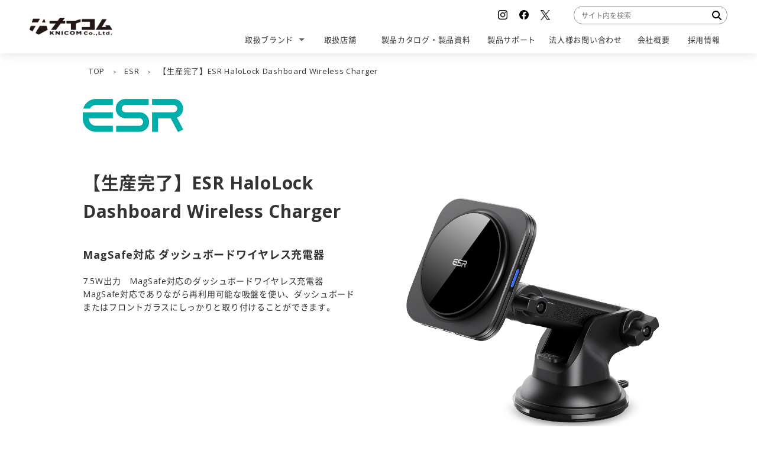

--- FILE ---
content_type: text/html; charset=UTF-8
request_url: https://knicom.co.jp/product/esr-halolock-dashboard-wireless-charger/
body_size: 11932
content:
<!DOCTYPE html>
<html lang="ja">

<head>
    <meta charset="utf-8">

    <head>

        <!-- Global site tag (gtag.js) - Google Analytics -->
        <script async src="https://www.googletagmanager.com/gtag/js?id=UA-52768188-1"></script>
        <script>
        window.dataLayer = window.dataLayer || [];

        function gtag() {
            dataLayer.push(arguments);
        }
        gtag('js', new Date());

        gtag('config', 'UA-52768188-1');
        </script>

        <meta charset="UTF-8">

                <meta name="viewport" content="width=1180" />
        
        <link href="https://fonts.googleapis.com/css?family=Open+Sans:300,400,600,700&display=swap" rel="stylesheet">
        <link href="https://fonts.googleapis.com/css?family=Noto+Sans+JP:400,500,700,900&display=swap" rel="stylesheet">
        <link rel="stylesheet" href="https://knicom.co.jp/_css/bxslider.css" type="text/css" />
        <link rel="stylesheet" href="https://knicom.co.jp/_css/slick.css" type="text/css" />
        <link rel="stylesheet" href="https://knicom.co.jp/_css/styles.css?v=200630" />

        <link rel="stylesheet" href="https://knicom.co.jp/wpk2/wp-content/themes/knicom/styles_202308.css" />

                        <title>【生産完了】ESR HaloLock Dashboard Wireless Charger &#8211; ナイコム株式会社</title>
<meta name='robots' content='max-image-preview:large' />
<link rel='dns-prefetch' href='//ajax.googleapis.com' />
<link rel="alternate" title="oEmbed (JSON)" type="application/json+oembed" href="https://knicom.co.jp/wp-json/oembed/1.0/embed?url=https%3A%2F%2Fknicom.co.jp%2Fproduct%2Fesr-halolock-dashboard-wireless-charger%2F" />
<link rel="alternate" title="oEmbed (XML)" type="text/xml+oembed" href="https://knicom.co.jp/wp-json/oembed/1.0/embed?url=https%3A%2F%2Fknicom.co.jp%2Fproduct%2Fesr-halolock-dashboard-wireless-charger%2F&#038;format=xml" />
<style id='wp-img-auto-sizes-contain-inline-css' type='text/css'>
img:is([sizes=auto i],[sizes^="auto," i]){contain-intrinsic-size:3000px 1500px}
/*# sourceURL=wp-img-auto-sizes-contain-inline-css */
</style>
<style id='wp-emoji-styles-inline-css' type='text/css'>

	img.wp-smiley, img.emoji {
		display: inline !important;
		border: none !important;
		box-shadow: none !important;
		height: 1em !important;
		width: 1em !important;
		margin: 0 0.07em !important;
		vertical-align: -0.1em !important;
		background: none !important;
		padding: 0 !important;
	}
/*# sourceURL=wp-emoji-styles-inline-css */
</style>
<style id='wp-block-library-inline-css' type='text/css'>
:root{--wp-block-synced-color:#7a00df;--wp-block-synced-color--rgb:122,0,223;--wp-bound-block-color:var(--wp-block-synced-color);--wp-editor-canvas-background:#ddd;--wp-admin-theme-color:#007cba;--wp-admin-theme-color--rgb:0,124,186;--wp-admin-theme-color-darker-10:#006ba1;--wp-admin-theme-color-darker-10--rgb:0,107,160.5;--wp-admin-theme-color-darker-20:#005a87;--wp-admin-theme-color-darker-20--rgb:0,90,135;--wp-admin-border-width-focus:2px}@media (min-resolution:192dpi){:root{--wp-admin-border-width-focus:1.5px}}.wp-element-button{cursor:pointer}:root .has-very-light-gray-background-color{background-color:#eee}:root .has-very-dark-gray-background-color{background-color:#313131}:root .has-very-light-gray-color{color:#eee}:root .has-very-dark-gray-color{color:#313131}:root .has-vivid-green-cyan-to-vivid-cyan-blue-gradient-background{background:linear-gradient(135deg,#00d084,#0693e3)}:root .has-purple-crush-gradient-background{background:linear-gradient(135deg,#34e2e4,#4721fb 50%,#ab1dfe)}:root .has-hazy-dawn-gradient-background{background:linear-gradient(135deg,#faaca8,#dad0ec)}:root .has-subdued-olive-gradient-background{background:linear-gradient(135deg,#fafae1,#67a671)}:root .has-atomic-cream-gradient-background{background:linear-gradient(135deg,#fdd79a,#004a59)}:root .has-nightshade-gradient-background{background:linear-gradient(135deg,#330968,#31cdcf)}:root .has-midnight-gradient-background{background:linear-gradient(135deg,#020381,#2874fc)}:root{--wp--preset--font-size--normal:16px;--wp--preset--font-size--huge:42px}.has-regular-font-size{font-size:1em}.has-larger-font-size{font-size:2.625em}.has-normal-font-size{font-size:var(--wp--preset--font-size--normal)}.has-huge-font-size{font-size:var(--wp--preset--font-size--huge)}.has-text-align-center{text-align:center}.has-text-align-left{text-align:left}.has-text-align-right{text-align:right}.has-fit-text{white-space:nowrap!important}#end-resizable-editor-section{display:none}.aligncenter{clear:both}.items-justified-left{justify-content:flex-start}.items-justified-center{justify-content:center}.items-justified-right{justify-content:flex-end}.items-justified-space-between{justify-content:space-between}.screen-reader-text{border:0;clip-path:inset(50%);height:1px;margin:-1px;overflow:hidden;padding:0;position:absolute;width:1px;word-wrap:normal!important}.screen-reader-text:focus{background-color:#ddd;clip-path:none;color:#444;display:block;font-size:1em;height:auto;left:5px;line-height:normal;padding:15px 23px 14px;text-decoration:none;top:5px;width:auto;z-index:100000}html :where(.has-border-color){border-style:solid}html :where([style*=border-top-color]){border-top-style:solid}html :where([style*=border-right-color]){border-right-style:solid}html :where([style*=border-bottom-color]){border-bottom-style:solid}html :where([style*=border-left-color]){border-left-style:solid}html :where([style*=border-width]){border-style:solid}html :where([style*=border-top-width]){border-top-style:solid}html :where([style*=border-right-width]){border-right-style:solid}html :where([style*=border-bottom-width]){border-bottom-style:solid}html :where([style*=border-left-width]){border-left-style:solid}html :where(img[class*=wp-image-]){height:auto;max-width:100%}:where(figure){margin:0 0 1em}html :where(.is-position-sticky){--wp-admin--admin-bar--position-offset:var(--wp-admin--admin-bar--height,0px)}@media screen and (max-width:600px){html :where(.is-position-sticky){--wp-admin--admin-bar--position-offset:0px}}

/*# sourceURL=wp-block-library-inline-css */
</style><style id='global-styles-inline-css' type='text/css'>
:root{--wp--preset--aspect-ratio--square: 1;--wp--preset--aspect-ratio--4-3: 4/3;--wp--preset--aspect-ratio--3-4: 3/4;--wp--preset--aspect-ratio--3-2: 3/2;--wp--preset--aspect-ratio--2-3: 2/3;--wp--preset--aspect-ratio--16-9: 16/9;--wp--preset--aspect-ratio--9-16: 9/16;--wp--preset--color--black: #000000;--wp--preset--color--cyan-bluish-gray: #abb8c3;--wp--preset--color--white: #ffffff;--wp--preset--color--pale-pink: #f78da7;--wp--preset--color--vivid-red: #cf2e2e;--wp--preset--color--luminous-vivid-orange: #ff6900;--wp--preset--color--luminous-vivid-amber: #fcb900;--wp--preset--color--light-green-cyan: #7bdcb5;--wp--preset--color--vivid-green-cyan: #00d084;--wp--preset--color--pale-cyan-blue: #8ed1fc;--wp--preset--color--vivid-cyan-blue: #0693e3;--wp--preset--color--vivid-purple: #9b51e0;--wp--preset--gradient--vivid-cyan-blue-to-vivid-purple: linear-gradient(135deg,rgb(6,147,227) 0%,rgb(155,81,224) 100%);--wp--preset--gradient--light-green-cyan-to-vivid-green-cyan: linear-gradient(135deg,rgb(122,220,180) 0%,rgb(0,208,130) 100%);--wp--preset--gradient--luminous-vivid-amber-to-luminous-vivid-orange: linear-gradient(135deg,rgb(252,185,0) 0%,rgb(255,105,0) 100%);--wp--preset--gradient--luminous-vivid-orange-to-vivid-red: linear-gradient(135deg,rgb(255,105,0) 0%,rgb(207,46,46) 100%);--wp--preset--gradient--very-light-gray-to-cyan-bluish-gray: linear-gradient(135deg,rgb(238,238,238) 0%,rgb(169,184,195) 100%);--wp--preset--gradient--cool-to-warm-spectrum: linear-gradient(135deg,rgb(74,234,220) 0%,rgb(151,120,209) 20%,rgb(207,42,186) 40%,rgb(238,44,130) 60%,rgb(251,105,98) 80%,rgb(254,248,76) 100%);--wp--preset--gradient--blush-light-purple: linear-gradient(135deg,rgb(255,206,236) 0%,rgb(152,150,240) 100%);--wp--preset--gradient--blush-bordeaux: linear-gradient(135deg,rgb(254,205,165) 0%,rgb(254,45,45) 50%,rgb(107,0,62) 100%);--wp--preset--gradient--luminous-dusk: linear-gradient(135deg,rgb(255,203,112) 0%,rgb(199,81,192) 50%,rgb(65,88,208) 100%);--wp--preset--gradient--pale-ocean: linear-gradient(135deg,rgb(255,245,203) 0%,rgb(182,227,212) 50%,rgb(51,167,181) 100%);--wp--preset--gradient--electric-grass: linear-gradient(135deg,rgb(202,248,128) 0%,rgb(113,206,126) 100%);--wp--preset--gradient--midnight: linear-gradient(135deg,rgb(2,3,129) 0%,rgb(40,116,252) 100%);--wp--preset--font-size--small: 13px;--wp--preset--font-size--medium: 20px;--wp--preset--font-size--large: 36px;--wp--preset--font-size--x-large: 42px;--wp--preset--spacing--20: 0.44rem;--wp--preset--spacing--30: 0.67rem;--wp--preset--spacing--40: 1rem;--wp--preset--spacing--50: 1.5rem;--wp--preset--spacing--60: 2.25rem;--wp--preset--spacing--70: 3.38rem;--wp--preset--spacing--80: 5.06rem;--wp--preset--shadow--natural: 6px 6px 9px rgba(0, 0, 0, 0.2);--wp--preset--shadow--deep: 12px 12px 50px rgba(0, 0, 0, 0.4);--wp--preset--shadow--sharp: 6px 6px 0px rgba(0, 0, 0, 0.2);--wp--preset--shadow--outlined: 6px 6px 0px -3px rgb(255, 255, 255), 6px 6px rgb(0, 0, 0);--wp--preset--shadow--crisp: 6px 6px 0px rgb(0, 0, 0);}:where(.is-layout-flex){gap: 0.5em;}:where(.is-layout-grid){gap: 0.5em;}body .is-layout-flex{display: flex;}.is-layout-flex{flex-wrap: wrap;align-items: center;}.is-layout-flex > :is(*, div){margin: 0;}body .is-layout-grid{display: grid;}.is-layout-grid > :is(*, div){margin: 0;}:where(.wp-block-columns.is-layout-flex){gap: 2em;}:where(.wp-block-columns.is-layout-grid){gap: 2em;}:where(.wp-block-post-template.is-layout-flex){gap: 1.25em;}:where(.wp-block-post-template.is-layout-grid){gap: 1.25em;}.has-black-color{color: var(--wp--preset--color--black) !important;}.has-cyan-bluish-gray-color{color: var(--wp--preset--color--cyan-bluish-gray) !important;}.has-white-color{color: var(--wp--preset--color--white) !important;}.has-pale-pink-color{color: var(--wp--preset--color--pale-pink) !important;}.has-vivid-red-color{color: var(--wp--preset--color--vivid-red) !important;}.has-luminous-vivid-orange-color{color: var(--wp--preset--color--luminous-vivid-orange) !important;}.has-luminous-vivid-amber-color{color: var(--wp--preset--color--luminous-vivid-amber) !important;}.has-light-green-cyan-color{color: var(--wp--preset--color--light-green-cyan) !important;}.has-vivid-green-cyan-color{color: var(--wp--preset--color--vivid-green-cyan) !important;}.has-pale-cyan-blue-color{color: var(--wp--preset--color--pale-cyan-blue) !important;}.has-vivid-cyan-blue-color{color: var(--wp--preset--color--vivid-cyan-blue) !important;}.has-vivid-purple-color{color: var(--wp--preset--color--vivid-purple) !important;}.has-black-background-color{background-color: var(--wp--preset--color--black) !important;}.has-cyan-bluish-gray-background-color{background-color: var(--wp--preset--color--cyan-bluish-gray) !important;}.has-white-background-color{background-color: var(--wp--preset--color--white) !important;}.has-pale-pink-background-color{background-color: var(--wp--preset--color--pale-pink) !important;}.has-vivid-red-background-color{background-color: var(--wp--preset--color--vivid-red) !important;}.has-luminous-vivid-orange-background-color{background-color: var(--wp--preset--color--luminous-vivid-orange) !important;}.has-luminous-vivid-amber-background-color{background-color: var(--wp--preset--color--luminous-vivid-amber) !important;}.has-light-green-cyan-background-color{background-color: var(--wp--preset--color--light-green-cyan) !important;}.has-vivid-green-cyan-background-color{background-color: var(--wp--preset--color--vivid-green-cyan) !important;}.has-pale-cyan-blue-background-color{background-color: var(--wp--preset--color--pale-cyan-blue) !important;}.has-vivid-cyan-blue-background-color{background-color: var(--wp--preset--color--vivid-cyan-blue) !important;}.has-vivid-purple-background-color{background-color: var(--wp--preset--color--vivid-purple) !important;}.has-black-border-color{border-color: var(--wp--preset--color--black) !important;}.has-cyan-bluish-gray-border-color{border-color: var(--wp--preset--color--cyan-bluish-gray) !important;}.has-white-border-color{border-color: var(--wp--preset--color--white) !important;}.has-pale-pink-border-color{border-color: var(--wp--preset--color--pale-pink) !important;}.has-vivid-red-border-color{border-color: var(--wp--preset--color--vivid-red) !important;}.has-luminous-vivid-orange-border-color{border-color: var(--wp--preset--color--luminous-vivid-orange) !important;}.has-luminous-vivid-amber-border-color{border-color: var(--wp--preset--color--luminous-vivid-amber) !important;}.has-light-green-cyan-border-color{border-color: var(--wp--preset--color--light-green-cyan) !important;}.has-vivid-green-cyan-border-color{border-color: var(--wp--preset--color--vivid-green-cyan) !important;}.has-pale-cyan-blue-border-color{border-color: var(--wp--preset--color--pale-cyan-blue) !important;}.has-vivid-cyan-blue-border-color{border-color: var(--wp--preset--color--vivid-cyan-blue) !important;}.has-vivid-purple-border-color{border-color: var(--wp--preset--color--vivid-purple) !important;}.has-vivid-cyan-blue-to-vivid-purple-gradient-background{background: var(--wp--preset--gradient--vivid-cyan-blue-to-vivid-purple) !important;}.has-light-green-cyan-to-vivid-green-cyan-gradient-background{background: var(--wp--preset--gradient--light-green-cyan-to-vivid-green-cyan) !important;}.has-luminous-vivid-amber-to-luminous-vivid-orange-gradient-background{background: var(--wp--preset--gradient--luminous-vivid-amber-to-luminous-vivid-orange) !important;}.has-luminous-vivid-orange-to-vivid-red-gradient-background{background: var(--wp--preset--gradient--luminous-vivid-orange-to-vivid-red) !important;}.has-very-light-gray-to-cyan-bluish-gray-gradient-background{background: var(--wp--preset--gradient--very-light-gray-to-cyan-bluish-gray) !important;}.has-cool-to-warm-spectrum-gradient-background{background: var(--wp--preset--gradient--cool-to-warm-spectrum) !important;}.has-blush-light-purple-gradient-background{background: var(--wp--preset--gradient--blush-light-purple) !important;}.has-blush-bordeaux-gradient-background{background: var(--wp--preset--gradient--blush-bordeaux) !important;}.has-luminous-dusk-gradient-background{background: var(--wp--preset--gradient--luminous-dusk) !important;}.has-pale-ocean-gradient-background{background: var(--wp--preset--gradient--pale-ocean) !important;}.has-electric-grass-gradient-background{background: var(--wp--preset--gradient--electric-grass) !important;}.has-midnight-gradient-background{background: var(--wp--preset--gradient--midnight) !important;}.has-small-font-size{font-size: var(--wp--preset--font-size--small) !important;}.has-medium-font-size{font-size: var(--wp--preset--font-size--medium) !important;}.has-large-font-size{font-size: var(--wp--preset--font-size--large) !important;}.has-x-large-font-size{font-size: var(--wp--preset--font-size--x-large) !important;}
/*# sourceURL=global-styles-inline-css */
</style>

<style id='classic-theme-styles-inline-css' type='text/css'>
/*! This file is auto-generated */
.wp-block-button__link{color:#fff;background-color:#32373c;border-radius:9999px;box-shadow:none;text-decoration:none;padding:calc(.667em + 2px) calc(1.333em + 2px);font-size:1.125em}.wp-block-file__button{background:#32373c;color:#fff;text-decoration:none}
/*# sourceURL=/wp-includes/css/classic-themes.min.css */
</style>
<script type="text/javascript" src="https://ajax.googleapis.com/ajax/libs/jquery/3.1.1/jquery.min.js?ver=3.1.1" id="jquery-js"></script>
<link rel="https://api.w.org/" href="https://knicom.co.jp/wp-json/" /><link rel="alternate" title="JSON" type="application/json" href="https://knicom.co.jp/wp-json/wp/v2/product/7468" /><link rel="EditURI" type="application/rsd+xml" title="RSD" href="https://knicom.co.jp/wpk2/xmlrpc.php?rsd" />
<meta name="generator" content="WordPress 6.9" />
<link rel="canonical" href="https://knicom.co.jp/product/esr-halolock-dashboard-wireless-charger/" />
<link rel='shortlink' href='https://knicom.co.jp/?p=7468' />
<!-- Favicon Rotator -->
<link rel="shortcut icon" href="https://knicom.co.jp/wpk2/wp-content/uploads/2020/06/cropped-icon-2-16x16.png" />
<!-- End Favicon Rotator -->
		<style type="text/css" id="wp-custom-css">
			@media only screen and (max-width: 767px){
.post_content .mobile_table {
    overflow: auto;
    white-space: nowrap;
    margin-bottom: 24px;
}
}		</style>
		
        <script src="/_js/jquery.cookie.js"></script>

        <script src="/_js/bxslider.js"></script>
        <script src="/_js/slick.js"></script>
        <script src="/_js/common.js"></script>
        <script src="/_js/slide.js"></script>

        <script>
        jQuery(function($) {
            var index = 0;

            // クッキーのindexを取得し読み込み時にオープンする
            if ($.cookie('index')) {
                index = $.cookie('index');
                $('.tab-group li.tab').removeClass('is-active').eq(index).addClass('is-active');
                $('.panel-group .panel').removeClass('is-show').eq(index).addClass('is-show');
            }

            $('.tab-group li.tab').click(function() {
                if (index != $('.tab-group li.tab').index(this)) {
                    index = $('.tab-group li.tab').index(this);
                    $('.panel-group .panel').removeClass('is-show').eq(index).addClass('is-show');
                    $('.tab-group li.tab').removeClass('is-active').eq(index).addClass('is-active');

                    $.cookie('index', index, {
                        expires: 1
                    });
                }
            });
        });
        </script>

    </head>

<body>

    <!-- #gWrapper -->
    <div id="gWrapper">

        <!-- =============================== #gHeader =============================== -->
        <header>

            <div class="logo">
                <h1><a href="https://knicom.co.jp"><img src="https://knicom.co.jp/_img/logo.png"
                            alt="ナイコム株式会社"></a></h1>
            </div>

            <div class="spmenu">
                <span></span>
                <span></span>
                <span></span>
            </div>

            <div class="header_navi">
                <div class="sns">
                    <a href="https://www.instagram.com/knicom_corporation/" target="_blank"><img
                            src="https://knicom.co.jp/_img/Instagram_Glyph_Black.png" width="16"></a>
                    <a href="https://www.facebook.com/knicomcorporation/" target="_blank"><img
                            src="https://knicom.co.jp/_img/Facebook_Logo_Secondary.png" width="16"></a>
                    <a href="https://twitter.com/KNICOMCORP" target="_blank" class="twitter"><img
                            src="https://knicom.co.jp/_img/x-logo-black.png" width="16"></a>
                    <form method="get" id="searchform" class="search_container" action="https://knicom.co.jp">
    <input type="text" name="s" id="s" placeholder="サイト内を検索" />
    <button type="submit"><img src="/_img/icon_search.png" width="16" /></button>
</form>                </div>
                <nav class="gNavi">
                    <ul>
                        <li class="brands"><span class="link"><span class="jp">取扱ブランド</span><span
                                    class="en">BRANDS</span></span>
                            <div class="menuover">
                                <ul>
                                                                        <li>
                                                                                <a href="https://knicom.co.jp/brands/grado/">
                                            <div class="image"><img src="https://knicom.co.jp/wpk2/wp-content/uploads/2020/03/logo_grado-1.png"
                                                    alt="GRADO"></div>
                                        </a>
                                                                            </li>
                                    
                                                                        <li>
                                                                                <a href="https://knicom.co.jp/brands/lypertek/">
                                            <div class="image"><img src="https://knicom.co.jp/wpk2/wp-content/uploads/2023/04/LYPERTEK_LOGO_2021.jpg"
                                                    alt="LYPERTEK"></div>
                                        </a>
                                                                            </li>
                                    
                                                                        <li>
                                                                                <a href="https://knicom.co.jp/brands/oriveti/">
                                            <div class="image"><img src="https://knicom.co.jp/wpk2/wp-content/uploads/2023/09/ORIVETI_logo.png"
                                                    alt="ORIVETI"></div>
                                        </a>
                                                                            </li>
                                    
                                                                        <li>
                                                                                <a href="https://knicom.co.jp/brands/letshuoer/">
                                            <div class="image"><img src="https://knicom.co.jp/wpk2/wp-content/uploads/2024/04/logo_letshuoer.png"
                                                    alt="LETSHUOER"></div>
                                        </a>
                                                                            </li>
                                    
                                                                        <li>
                                                                                <a href="https://knicom.co.jp/brands/thieaudio/">
                                            <div class="image"><img src="https://knicom.co.jp/wpk2/wp-content/uploads/2023/05/名称未設定.jpg"
                                                    alt="THIEAUDIO"></div>
                                        </a>
                                                                            </li>
                                    
                                                                        <li>
                                                                                <a href="https://knicom.co.jp/brands/raptgo/">
                                            <div class="image"><img src="https://knicom.co.jp/wpk2/wp-content/uploads/2022/07/RAPTGO_logo.png"
                                                    alt="RAPTGO"></div>
                                        </a>
                                                                            </li>
                                    
                                                                        <li>
                                                                                <a href="https://knicom.co.jp/brands/kiwi-ears/">
                                            <div class="image"><img src="https://knicom.co.jp/wpk2/wp-content/uploads/2023/05/KIWI-EARS-scaled.jpg"
                                                    alt="Kiwi Ears"></div>
                                        </a>
                                                                            </li>
                                    
                                                                        <li>
                                                                                <a href="https://knicom.co.jp/brands/tripowin/">
                                            <div class="image"><img src="https://knicom.co.jp/wpk2/wp-content/uploads/2023/05/logo_TRIPOWIN-scaled.jpg"
                                                    alt="TRIPOWIN"></div>
                                        </a>
                                                                            </li>
                                    
                                                                        <li>
                                                                                <a href="https://knicom.co.jp/brands/ziigaat/">
                                            <div class="image"><img src="https://knicom.co.jp/wpk2/wp-content/uploads/2025/06/logo_ziigaat-1-scaled.png"
                                                    alt="ZiiGaat"></div>
                                        </a>
                                                                            </li>
                                    
                                                                        <li>
                                                                                <a href="https://knicom.co.jp/brands/esr/">
                                            <div class="image"><img src="https://knicom.co.jp/wpk2/wp-content/uploads/2022/01/esr_logo-1.png"
                                                    alt="ESR"></div>
                                        </a>
                                                                            </li>
                                    
                                                                        <li>
                                                                                <a href="https://knicom.co.jp/brands/earfun/">
                                            <div class="image"><img src="https://knicom.co.jp/wpk2/wp-content/uploads/2021/03/earfun-logo.png"
                                                    alt="EarFun"></div>
                                        </a>
                                                                            </li>
                                    
                                                                        <li>
                                                                                <a href="https://knicom.co.jp/brands/choetech/">
                                            <div class="image"><img src="https://knicom.co.jp/wpk2/wp-content/uploads/2021/02/choetech.png"
                                                    alt="CHOETECH"></div>
                                        </a>
                                                                            </li>
                                    
                                                                        <li>
                                                                                <a href="https://knicom.co.jp/brands/aukey/">
                                            <div class="image"><img src="https://knicom.co.jp/wpk2/wp-content/uploads/2020/06/logo_aukey.png"
                                                    alt="AUKEY"></div>
                                        </a>
                                                                            </li>
                                    
                                                                        <li>
                                                                                <a href="https://knicom.co.jp/brands/last/">
                                            <div class="image"><img src="https://knicom.co.jp/wpk2/wp-content/uploads/2020/06/logo_last.png"
                                                    alt="LAST"></div>
                                        </a>
                                                                            </li>
                                    
                                                                    </ul>
                            </div>
                        </li>
                        <li>
                            <a href="https://knicom.co.jp/dealers/">
                                <span class="jp">取扱店舗</span>
                                <span class="en">DEALERS</span>
                            </a>
                        </li>
                                                <li class="download">
                            <a href="https://knicom.co.jp/downloads/">
                                <span class="jp">製品カタログ・製品資料</span>
                                <span class="en">CATALOG DOWNLOAD</span>
                            </a>
                        </li>
                                                <li>
                            <a href="https://knicom.co.jp/support/">
                                <span class="jp">製品サポート</span>
                                <span class="en">SUPPORT</span>
                            </a>
                        </li>
                        <li class="contact">
                            <a href="https://knicom.co.jp/contact/">
                                <span class="jp">法人様お問い合わせ</span>
                                <span class="en">CONTACT</span>
                            </a>
                        </li>
                        <li class="short">
                            <a href="https://knicom.co.jp/aboutus/">
                                <span class="jp">会社概要</span>
                                <span class="en">COMPANY</span>
                            </a>
                        </li>
                        <li class="short">
                            <a href="https://knicom.co.jp/recruit/">
                                <span class="jp">採用情報</span>
                                <span class="en">RECRUIT</span>
                            </a>
                        </li>
                    </ul>
                </nav>
                <div class="overlay"></div>

            </div>

        </header>


        <!-- =============================== /#gHeader =============================== -->

        
        
                        <div class="breadcrumbs" typeof="BreadcrumbList" vocab="https://schema.org/">
            <span property="itemListElement" typeof="ListItem">
                <a property="item" typeof="WebPage" title="ナイコム株式会社へ移動する" href="https://knicom.co.jp" class="home"><span
                        property="name">TOP</span></a>
            </span>
            &gt;
            <span property="itemListElement" typeof="ListItem">
                <a property="item" href="https://knicom.co.jp/brands/esr" class="home"><span
                        property="name">ESR</span></a>
            </span>
            &gt;
            <span property="itemListElement" typeof="ListItem">
                <span property="name" class="post post-product current-item">【生産完了】ESR HaloLock Dashboard Wireless Charger</span>
            </span>
        </div>
                
        <article class="product">

<section class="title_area">
    <div class="logoimg"><a href="https://knicom.co.jp/brands/esr/"><img
                src="https://knicom.co.jp/_img/logo_esr.png"
                alt="ESR"></a></div>
</section>




<section class="introduction">
    <div class="inner">

        <section class="text_area">
            <div class="product_name">【生産完了】ESR HaloLock Dashboard Wireless Charger</div>
            <div class="catchcopy">MagSafe対応 ダッシュボードワイヤレス充電器</div>
            <div class="text">7.5W出力　MagSafe対応のダッシュボードワイヤレス充電器 <br />
MagSafe対応でありながら再利用可能な吸盤を使い、ダッシュボードまたはフロントガラスにしっかりと取り付けることができます。<br />
</div>
        </section>

        <section class="slide_images">

                        <div id="wrap">
                <ul id="slider">
                                        <li class="slide-item"><img src="https://knicom.co.jp/wpk2/wp-content/uploads/2023/04/Car-Charger-a.jpg" /></li>

                                        <li class="slide-item"><img src="https://knicom.co.jp/wpk2/wp-content/uploads/2023/04/kf1-2.jpg" /></li>

                                        <li class="slide-item"><img src="https://knicom.co.jp/wpk2/wp-content/uploads/2023/04/kf2-2.jpg" /></li>

                                        <li class="slide-item"><img src="https://knicom.co.jp/wpk2/wp-content/uploads/2023/04/kf3-2.jpg" /></li>

                                        <li class="slide-item"><img src="https://knicom.co.jp/wpk2/wp-content/uploads/2023/04/kf4-2.jpg" /></li>

                                        <li class="slide-item"><img src="https://knicom.co.jp/wpk2/wp-content/uploads/2023/04/kf5-2.jpg" /></li>

                                        <li class="slide-item"><img src="https://knicom.co.jp/wpk2/wp-content/uploads/2023/04/kf6-2.jpg" /></li>

                                        <li class="slide-item"><img src="https://knicom.co.jp/wpk2/wp-content/uploads/2023/04/kf7-1.jpg" /></li>

                                    </ul>
                <ul id="thumbnail-list">
                                        <li class="thumbnail-item"><img src="https://knicom.co.jp/wpk2/wp-content/uploads/2023/04/Car-Charger-a-460x460.jpg" /></li>
                                        <li class="thumbnail-item"><img src="https://knicom.co.jp/wpk2/wp-content/uploads/2023/04/kf1-2-460x460.jpg" /></li>
                                        <li class="thumbnail-item"><img src="https://knicom.co.jp/wpk2/wp-content/uploads/2023/04/kf2-2-460x460.jpg" /></li>
                                        <li class="thumbnail-item"><img src="https://knicom.co.jp/wpk2/wp-content/uploads/2023/04/kf3-2-460x460.jpg" /></li>
                                        <li class="thumbnail-item"><img src="https://knicom.co.jp/wpk2/wp-content/uploads/2023/04/kf4-2-460x460.jpg" /></li>
                                        <li class="thumbnail-item"><img src="https://knicom.co.jp/wpk2/wp-content/uploads/2023/04/kf5-2-460x460.jpg" /></li>
                                        <li class="thumbnail-item"><img src="https://knicom.co.jp/wpk2/wp-content/uploads/2023/04/kf6-2-460x460.jpg" /></li>
                                        <li class="thumbnail-item"><img src="https://knicom.co.jp/wpk2/wp-content/uploads/2023/04/kf7-1-460x460.jpg" /></li>
                                    </ul>
            </div>

            
        </section>

    </div>
</section>

<section class="product_detail">
    <h2 class="htitle">製品特徴</h2>
    <div class="content">
        <p>【MagSafe対応 iPhone 専用】<br />
iPhone16/15/14/13/12、ESR HaloLockケース、公式MagSafe iPhone 16/15/14/13/12ケース専用です。</p>
<p>その他のどのiPhoneのモデル(iPhone7/8/SE2/SE3/X/Xs/XR/11/11 Pro/11 Pro Max)にも対応しておりません。</p>
<p>マグネット系でないスマホやスマホケースはロックすることができず、充電器から落ちます。ケースなしの状態のiPhone 13/12シリーズのスマホにはしっかりと吸着します。ケースをお使いの場合は、磁気吸着に対応しているケースまたはマグネットリングが搭載されているケースをご使用ください。</p>
<p>【しっかりした磁気吸着】<br />
強力な内蔵HaloLockマグネットリングのおかげで、磁気を利用してスマホをロックできるので、アタッチメントは不要です。<br />
そのまま磁気ワイヤレス車載充電器に装着して充電することができます。<br />
※こちらの商品の吸着力は900gですが、MagSafe非対応の保護ケースは、マグネット磁気に干渉するため、純正MagSafeケースあるいはまたはESR HaloLockケースの使用を推奨します。</p>
<p>【MagSafe充電】<br />
iPhoneに対して7.5W急速ワイヤレス充電に対応しています。18W QC急速充電に対応したカーチャージャーまたはUSB-Aポートが必要です。</p>
<p>【しっかり安定し、調節可能】<br />
MagSafe対応でありながら再利用可能な吸盤を使い、ダッシュボードまたはフロントガラスにしっかりと取り付けることができます。一番快適な角度が見つかるまで自由に調節できるようになっています。</p>
<p>【パッケージ内容】<br />
HaloLockダッシュボードワイヤレス充電器×1<br />
ダッシュボードマウント×1<br />
クリーニングワイプ×1<br />
USB-A to USB-Cケーブル×1<br />
取扱説明書×1<br />
※車用充電アダプターは付属しておりません。</p>
    </div>
</section>

<section class="detail">
    <div class="detail_inner">
        <h2 class="htitle">製品仕様</h2>

        <h3 class="productname">【生産完了】ESR HaloLock Dashboard Wireless Charger</h3>

                <p class="price">希望小売価格（税込）：<span>5,130</span>円</p>
        
        
        <dl class="product_table">

                        <dt>対応機種</dt>
            <dd>iPhone16/15/14/13/12、ESR HaloLockケース、公式MagSafe iPhone 16/15/14/13/12ケース</dd>
                        <dt>JAN</dt>
            <dd>4894240111024</dd>
            
        </dl>

        
    </div>
</section>

<section class="product_detail">
    <h2 class="htitle">取り扱い店舗</h2>
    <div class="inner">
        <div class="btn_area dealer aC">
                        <a href="https://www.appbankstore.jp/products/detail.php?product_id=74542" target="_blank" class="btn">
                APPBANK STORE            </a>
                        <a href="https://knicom.co.jp/wpk2/wp-admin/post.php?post=7468&amp;action=edit" target="_blank" class="btn">
                Joshin            </a>
                        <a href="https://www.biccamera.com/bc/item/11232295/" target="_blank" class="btn">
                ビックカメラ            </a>
                        <a href="https://www.yodobashi.com/product/100000001007787046/" target="_blank" class="btn">
                ヨドバシカメラ            </a>
                    </div>
    </div>

    <p class="aC dealer_tempo"><a href="https://knicom.co.jp/dealers/">取り扱い店舗一覧へ</a></p>
</section>


<section class="related_list <br />
<b>Warning</b>:  Undefined variable $faqs in <b>/home/knicom/knicom.co.jp/public_html/wpk2/wp-content/themes/knicom/single-product.php</b> on line <b>156</b><br />
<br />
<b>Warning</b>:  Trying to access array offset on value of type null in <b>/home/knicom/knicom.co.jp/public_html/wpk2/wp-content/themes/knicom/single-product.php</b> on line <b>156</b><br />
<br />
<b>Warning</b>:  Trying to access array offset on value of type null in <b>/home/knicom/knicom.co.jp/public_html/wpk2/wp-content/themes/knicom/single-product.php</b> on line <b>156</b><br />
">
    <h3 class="htitle">関連製品</h3>

    <div class="inner">
                <a href="https://knicom.co.jp/product/esr-halolock-magnetic-wireless-car-charger/" class="box">
            <div class="img">
                                <img src="https://knicom.co.jp/wpk2/wp-content/uploads/2023/04/Car-Charger.jpg" />
                            </div>
            <div class="list_text">
                <p class="name">ESR HaloLock Magnetic Wireless Car Charger</p>
            </div>
        </a>
                <a href="https://knicom.co.jp/product/esr-cyber-armor-tough-case-with-halolock-for-airpods-pro-1-2-gen/" class="box">
            <div class="img">
                <img width="1600" height="1600" src="https://knicom.co.jp/wpk2/wp-content/uploads/2022/12/1.jpg" class="attachment-full size-full wp-post-image" alt="" decoding="async" fetchpriority="high" srcset="https://knicom.co.jp/wpk2/wp-content/uploads/2022/12/1.jpg 1600w, https://knicom.co.jp/wpk2/wp-content/uploads/2022/12/1-300x300.jpg 300w, https://knicom.co.jp/wpk2/wp-content/uploads/2022/12/1-1024x1024.jpg 1024w, https://knicom.co.jp/wpk2/wp-content/uploads/2022/12/1-1536x1536.jpg 1536w, https://knicom.co.jp/wpk2/wp-content/uploads/2022/12/1-100x100.jpg 100w, https://knicom.co.jp/wpk2/wp-content/uploads/2022/12/1-460x460.jpg 460w" sizes="(max-width: 1600px) 100vw, 1600px" />            </div>
            <div class="list_text">
                <p class="name">ESR Cyber Armor HaloLock AirPods Pro &#038; AirPods Pro 2</p>
            </div>
        </a>
                <a href="https://knicom.co.jp/product/esr-magnetic-car-wireless-charger-halolock/" class="box">
            <div class="img">
                                <img src="https://knicom.co.jp/wpk2/wp-content/uploads/2024/05/3-2.jpg" />
                            </div>
            <div class="list_text">
                <p class="name">ESR Qi2 HaloLock Wireless Car Charger with CryoBoost</p>
            </div>
        </a>
                <a href="https://knicom.co.jp/?post_type=product&p=12062" class="box">
            <div class="img">
                                <img src="https://knicom.co.jp/wpk2/wp-content/uploads/2024/08/１.jpg" />
                            </div>
            <div class="list_text">
                <p class="name">非公開: ESR HaloLock mini Wireless Charger</p>
            </div>
        </a>
                <a href="https://knicom.co.jp/product/esr-qi2-mini-wireless-charger/" class="box">
            <div class="img">
                                <img src="https://knicom.co.jp/wpk2/wp-content/uploads/2024/09/BK.jpg" />
                            </div>
            <div class="list_text">
                <p class="name">ESR Qi2 mini Wireless Charger</p>
            </div>
        </a>
                <a href="https://knicom.co.jp/product/esr-qi2-3-in-1-watch-wireless-charging-with-cryoboost/" class="box">
            <div class="img">
                                <img src="https://knicom.co.jp/wpk2/wp-content/uploads/2024/10/71HrSrgiWPL._AC_SL1500_.jpg" />
                            </div>
            <div class="list_text">
                <p class="name">ESR Qi2 3-in-1 Watch Wireless Charging with CryoBoost</p>
            </div>
        </a>
            </div>
</section>


<section class="btn_area">
    <a href="https://knicom.co.jp/support/" class="btn">
        <p>製品サポート</p>
    </a>
</section>



</article>

<a href="#gWrapper" class="pagetop">TOP</a>


<!-- =============================== footer =============================== -->
<footer>
    <div class="inner inner_footer">

        <section class="sitemap">

            <div class="brandslist">
                <section class="logo_area">
                    <div class="logo"><a href="https://knicom.co.jp"><img
                                src="https://knicom.co.jp/_img/logo_footer.png" alt="ナイコム株式会社"></a></div>
                    <div class="sns">
                        <a href="https://www.instagram.com/knicom_corporation/" target="_blank"><img
                                src="https://knicom.co.jp/_img/Instagram_white.png" width="16"></a>
                        <a href="https://www.facebook.com/knicomcorporation/" target="_blank"><img
                                src="https://knicom.co.jp/_img/Facebook_white.png" width="16"></a>
                        <a href="https://twitter.com/KNICOMCORP" target="_blank" class="twitter"><img
                                src="https://knicom.co.jp/_img/x-logo-white.png" width="16"></a>
                    </div>
                </section>

                <p class="title">取扱ブランド</p>
                <ul class="brands">
                                        <li class="child">
                        <a href="https://knicom.co.jp/brands/grado/">
                            GRADO                        </a>
                    </li>
                                        <li class="child">
                        <a href="https://knicom.co.jp/brands/lypertek/">
                            LYPERTEK                        </a>
                    </li>
                                        <li class="child">
                        <a href="https://knicom.co.jp/brands/oriveti/">
                            ORIVETI                        </a>
                    </li>
                                        <li class="child">
                        <a href="https://knicom.co.jp/brands/letshuoer/">
                            LETSHUOER                        </a>
                    </li>
                                        <li class="child">
                        <a href="https://knicom.co.jp/brands/thieaudio/">
                            THIEAUDIO                        </a>
                    </li>
                                        <li class="child">
                        <a href="https://knicom.co.jp/brands/raptgo/">
                            RAPTGO                        </a>
                    </li>
                                        <li class="child">
                        <a href="https://knicom.co.jp/brands/kiwi-ears/">
                            Kiwi Ears                        </a>
                    </li>
                                        <li class="child">
                        <a href="https://knicom.co.jp/brands/tripowin/">
                            TRIPOWIN                        </a>
                    </li>
                                        <li class="child">
                        <a href="https://knicom.co.jp/brands/ziigaat/">
                            ZiiGaat                        </a>
                    </li>
                                        <li class="child">
                        <a href="https://knicom.co.jp/brands/esr/">
                            ESR                        </a>
                    </li>
                                        <li class="child">
                        <a href="https://knicom.co.jp/brands/earfun/">
                            EarFun                        </a>
                    </li>
                                        <li class="child">
                        <a href="https://knicom.co.jp/brands/choetech/">
                            CHOETECH                        </a>
                    </li>
                                        <li class="child">
                        <a href="https://knicom.co.jp/brands/aukey/">
                            AUKEY                        </a>
                    </li>
                                        <li class="child">
                        <a href="https://knicom.co.jp/brands/last/">
                            LAST                        </a>
                    </li>
                                    </ul>
            </div>

            <ul class="menu">
                <li><a href="https://knicom.co.jp/dealers/">取扱店舗</a></li>
                <li><a href="https://knicom.co.jp/news/">ニュース</a></li>
                <li><a href="https://knicom.co.jp/support/">製品サポート</a></li>
                <li><a href="https://knicom.co.jp/contact/">お問い合わせ</a></li>
                <li><a href="https://knicom.co.jp/aboutus/">会社概要</a></li>
                <li><a href="https://knicom.co.jp/recruit/">採用情報</a></li>
            </ul>

            <div class="snsblock twitter">
                <p class="title">X(twitter)</p>
                <a class="twitter-timeline" href="https://twitter.com/KNICOMCORP?ref_src=twsrc%5Etfw">Tweets by
                    KNICOMCORP</a>
                <script async src="https://platform.twitter.com/widgets.js" charset="utf-8"></script>
            </div>

            <div class="snsblock instagram">
                <p class="title">Instagram</p>
                <ul class="insta_list"></ul>
                <div class="insta_btn"><a href="https://www.instagram.com/knicom_corporation/" target="_blank">view
                        more</a></div>
            </div>

        </section>

        <div class="copy">© 2020 KNICOM Co.,Ltd. All Rights Reserved.</div>

    </div>
</footer>
<!-- =============================== /#gFooter =============================== -->

<div class="gray"></div>

</div>
<!-- /#gWrapper -->



<script type="speculationrules">
{"prefetch":[{"source":"document","where":{"and":[{"href_matches":"/*"},{"not":{"href_matches":["/wpk2/wp-*.php","/wpk2/wp-admin/*","/wpk2/wp-content/uploads/*","/wpk2/wp-content/*","/wpk2/wp-content/plugins/*","/wpk2/wp-content/themes/knicom/*","/*\\?(.+)"]}},{"not":{"selector_matches":"a[rel~=\"nofollow\"]"}},{"not":{"selector_matches":".no-prefetch, .no-prefetch a"}}]},"eagerness":"conservative"}]}
</script>
<script id="wp-emoji-settings" type="application/json">
{"baseUrl":"https://s.w.org/images/core/emoji/17.0.2/72x72/","ext":".png","svgUrl":"https://s.w.org/images/core/emoji/17.0.2/svg/","svgExt":".svg","source":{"concatemoji":"https://knicom.co.jp/wpk2/wp-includes/js/wp-emoji-release.min.js?ver=6.9"}}
</script>
<script type="module">
/* <![CDATA[ */
/*! This file is auto-generated */
const a=JSON.parse(document.getElementById("wp-emoji-settings").textContent),o=(window._wpemojiSettings=a,"wpEmojiSettingsSupports"),s=["flag","emoji"];function i(e){try{var t={supportTests:e,timestamp:(new Date).valueOf()};sessionStorage.setItem(o,JSON.stringify(t))}catch(e){}}function c(e,t,n){e.clearRect(0,0,e.canvas.width,e.canvas.height),e.fillText(t,0,0);t=new Uint32Array(e.getImageData(0,0,e.canvas.width,e.canvas.height).data);e.clearRect(0,0,e.canvas.width,e.canvas.height),e.fillText(n,0,0);const a=new Uint32Array(e.getImageData(0,0,e.canvas.width,e.canvas.height).data);return t.every((e,t)=>e===a[t])}function p(e,t){e.clearRect(0,0,e.canvas.width,e.canvas.height),e.fillText(t,0,0);var n=e.getImageData(16,16,1,1);for(let e=0;e<n.data.length;e++)if(0!==n.data[e])return!1;return!0}function u(e,t,n,a){switch(t){case"flag":return n(e,"\ud83c\udff3\ufe0f\u200d\u26a7\ufe0f","\ud83c\udff3\ufe0f\u200b\u26a7\ufe0f")?!1:!n(e,"\ud83c\udde8\ud83c\uddf6","\ud83c\udde8\u200b\ud83c\uddf6")&&!n(e,"\ud83c\udff4\udb40\udc67\udb40\udc62\udb40\udc65\udb40\udc6e\udb40\udc67\udb40\udc7f","\ud83c\udff4\u200b\udb40\udc67\u200b\udb40\udc62\u200b\udb40\udc65\u200b\udb40\udc6e\u200b\udb40\udc67\u200b\udb40\udc7f");case"emoji":return!a(e,"\ud83e\u1fac8")}return!1}function f(e,t,n,a){let r;const o=(r="undefined"!=typeof WorkerGlobalScope&&self instanceof WorkerGlobalScope?new OffscreenCanvas(300,150):document.createElement("canvas")).getContext("2d",{willReadFrequently:!0}),s=(o.textBaseline="top",o.font="600 32px Arial",{});return e.forEach(e=>{s[e]=t(o,e,n,a)}),s}function r(e){var t=document.createElement("script");t.src=e,t.defer=!0,document.head.appendChild(t)}a.supports={everything:!0,everythingExceptFlag:!0},new Promise(t=>{let n=function(){try{var e=JSON.parse(sessionStorage.getItem(o));if("object"==typeof e&&"number"==typeof e.timestamp&&(new Date).valueOf()<e.timestamp+604800&&"object"==typeof e.supportTests)return e.supportTests}catch(e){}return null}();if(!n){if("undefined"!=typeof Worker&&"undefined"!=typeof OffscreenCanvas&&"undefined"!=typeof URL&&URL.createObjectURL&&"undefined"!=typeof Blob)try{var e="postMessage("+f.toString()+"("+[JSON.stringify(s),u.toString(),c.toString(),p.toString()].join(",")+"));",a=new Blob([e],{type:"text/javascript"});const r=new Worker(URL.createObjectURL(a),{name:"wpTestEmojiSupports"});return void(r.onmessage=e=>{i(n=e.data),r.terminate(),t(n)})}catch(e){}i(n=f(s,u,c,p))}t(n)}).then(e=>{for(const n in e)a.supports[n]=e[n],a.supports.everything=a.supports.everything&&a.supports[n],"flag"!==n&&(a.supports.everythingExceptFlag=a.supports.everythingExceptFlag&&a.supports[n]);var t;a.supports.everythingExceptFlag=a.supports.everythingExceptFlag&&!a.supports.flag,a.supports.everything||((t=a.source||{}).concatemoji?r(t.concatemoji):t.wpemoji&&t.twemoji&&(r(t.twemoji),r(t.wpemoji)))});
//# sourceURL=https://knicom.co.jp/wpk2/wp-includes/js/wp-emoji-loader.min.js
/* ]]> */
</script>

<script>
jQuery(function($) {
    $('.faq_item .q').click(function() {
        $(this).next('.a').slideToggle();
        $(this).toggleClass('open');
    });

    $('.faq_item .a').hide();
});
</script>

<script>
jQuery(function($) {
    $.ajax({
        type: 'GET',
        url: 'https://graph.facebook.com/v6.0/17841402073518015?fields=name%2Cmedia.limit(9)%7Bcaption%2Clike_count%2Cmedia_url%2Cpermalink%2Ctimestamp%2Cthumbnail_url%2Cmedia_type%2Cusername%7D&access_token=[base64]',
        dataType: 'json',
        success: function(json) {

            var html = '';
            var insta = json.media.data;
            for (var i = 0; i < insta.length; i++) {
                var media_type = insta[i].media_type;
                if (insta[i].media_type == "IMAGE" || insta[i].media_type == "CAROUSEL_ALBUM") {
                    html += '<li><a href="' + insta[i].permalink +
                        '" target="_blank" rel="noopener noreferrer"><span class="square-content"><img src="' +
                        insta[i].media_url + '"></span></a></li>';
                } else if (media_type == "VIDEO") {
                    html += '<li><a href="' + insta[i].permalink +
                        '" target="_blank" rel="noopener noreferrer"><span class="square-content"><img src="' +
                        insta[i].thumbnail_url + '"></span></a></li>';
                    var media_type = '';
                }
            }
            $(".insta_list").append(html);
        },
        error: function() {

            //エラー時の処理
        }
    });
});
</script>
</body>

</html>

--- FILE ---
content_type: text/css
request_url: https://knicom.co.jp/_css/styles.css?v=200630
body_size: 14627
content:
@charset "UTF-8";
/*
cssは全てcss/styles.cssから出力、scssで管理しています
後から編集する場合はcss/edit.cssに追記してください
*/
/*media queries*/
html,
body,
div,
span,
object,
iframe,
h1,
h2,
h3,
h4,
h5,
h6,
p,
blockquote,
pre,
abbr,
address,
cite,
code,
del,
dfn,
em,
img,
ins,
kbd,
q,
samp,
small,
strong,
sub,
sup,
var,
b,
i,
dl,
dt,
dd,
ol,
ul,
li,
fieldset,
form,
label,
legend,
table,
caption,
tbody,
tfoot,
thead,
tr,
th,
td,
article,
aside,
canvas,
details,
figcaption,
figure,
footer,
header,
hgroup,
menu,
nav,
section,
summary,
time,
mark,
audio,
video {
  margin: 0;
  padding: 0;
  /* border: 0; */
  outline: 0;
  font-size: 100%;
  vertical-align: baseline;
  background: transparent;
}

article,
aside,
details,
figcaption,
figure,
footer,
header,
hgroup,
menu,
nav,
section {
  display: block;
}

nav ul {
  list-style: none;
}

blockquote,
q {
  quotes: none;
}

blockquote:before,
blockquote:after,
q:before,
q:after {
  content: "";
  content: none;
}

a {
  margin: 0;
  padding: 0;
  font-size: 100%;
  vertical-align: baseline;
  background: transparent;
}

ins {
  background-color: #ff9;
  color: #000;
  text-decoration: none;
}

mark {
  background-color: #ff9;
  color: #000;
  font-style: italic;
  font-weight: bold;
}

del {
  text-decoration: line-through;
}

abbr[title],
dfn[title] {
  border-bottom: 1px dotted;
  cursor: help;
}

table {
  border-collapse: collapse;
  border-spacing: 0;
}

input,
select {
  vertical-align: middle;
}

html {
  font-size: 62.5%;
}

body {
  font: 1.4em arial, helvetica, clean, sans-serif;
}

select,
input,
button,
textarea {
  font: 99% arial, helvetica, clean, sans-serif;
}

table {
  font-size: inherit;
  font: 100%;
}

pre,
code,
kbd,
samp,
tt {
  font-family: monospace;
  *font-size: 108%;
  line-height: 100%;
}

h1 p,
h2 p,
h3 p,
h4 p,
h5 p,
h6 p,
p p,
blockquote p,
pre p,
dl p,
ol p,
ul p,
th p,
td p,
dd p,
dt p {
  font-size: 100%;
}

h1,
h2,
h3,
h4,
h5,
h6 {
  font-weight: bold;
}

.fs10 {
  font-size: 80%;
}

.fs11 {
  font-size: 85%;
}

.fs12 {
  font-size: 93%;
}

.fs13 {
  font-size: 100%;
}

.fs14 {
  font-size: 108%;
}

.fs15 {
  font-size: 116%;
}

.fs16 {
  font-size: 123.1%;
}

.fs17 {
  font-size: 131%;
}

.fs18 {
  font-size: 138.5%;
}

.fs19 {
  font-size: 146.5%;
}

.fs20 {
  font-size: 153.9%;
}

.fs21 {
  font-size: 161.6%;
}

.fs22 {
  font-size: 167%;
}

.fs23 {
  font-size: 174%;
}

.fs24 {
  font-size: 182%;
}

.fs25 {
  font-size: 189%;
}

.fs26 {
  font-size: 197%;
}

img {
  border: none;
  -ms-interpolation-mode: bicubic;
  /* IE7 Resize with html */
}

strong {
  font-weight: bold;
}

em {
  font-weight: bold;
}

p {
  margin: 0 0 15px 0;
}

ul {
  margin: 0 0 0px 0;
  list-style: none;
}

dl {
  margin: 0 0 0px 0;
}

dl dt {
  margin: 0 0 0px 0;
}

dl dt a {
  font-weight: bold;
}

dl dd {
  margin: 0 0 0px 0px;
}

table {
  border-collapse: collapse;
  border-spacing: 0;
  empty-cells: show;
  font-size: inherit;
  font: 100%;
}

th,
td {
  vertical-align: top;
  text-align: left;
}

div {
  box-sizing: border-box;
}

/*Image Hover*/
a:hover {
  opacity: 1;
}

a:hover img,
span:hover img.hover {
  opacity: 0.7;
  filter: alpha(opacity=70);
  -ms-filter: "alpha( opacity=70 )";
}

/* clearfix */
.cf:after,
.breadcrumbs:after,
footer:after,
.inner:after,
.inner_s:after,
.content:after,
article.product section.detail dl.product_table:after {
  content: " ";
  display: block;
  clear: both;
}

/* clearfix */
.cf,
.breadcrumbs,
footer,
.inner,
.inner_s,
.content,
article.product section.detail dl.product_table {
  *zoom: 1;
}

.cf:after,
.breadcrumbs:after,
footer:after,
.inner:after,
.inner_s:after,
.content:after,
article.product section.detail dl.product_table:after {
  content: ".";
  display: block;
  clear: both;
  height: 0;
  visibility: hidden;
}

.mt0 {
  margin-top: 0px !important;
}

.mb0 {
  margin-bottom: 0px !important;
}

.mr0 {
  margin-right: 0px !important;
}

.ml0 {
  margin-left: 0px !important;
}

.pt0 {
  padding-top: 0px !important;
}

.pb0 {
  padding-bottom: 0px !important;
}

.pr0 {
  padding-right: 0px !important;
}

.pl0 {
  padding-left: 0px !important;
}

.mt5 {
  margin-top: 5px !important;
}

.mb5 {
  margin-bottom: 5px !important;
}

.mr5 {
  margin-right: 5px !important;
}

.ml5 {
  margin-left: 5px !important;
}

.pt5 {
  padding-top: 5px !important;
}

.pb5 {
  padding-bottom: 5px !important;
}

.pr5 {
  padding-right: 5px !important;
}

.pl5 {
  padding-left: 5px !important;
}

.mt10 {
  margin-top: 10px !important;
}

.mb10 {
  margin-bottom: 10px !important;
}

.mr10 {
  margin-right: 10px !important;
}

.ml10 {
  margin-left: 10px !important;
}

.pt10 {
  padding-top: 10px !important;
}

.pb10 {
  padding-bottom: 10px !important;
}

.pr10 {
  padding-right: 10px !important;
}

.pl10 {
  padding-left: 10px !important;
}

.mt15 {
  margin-top: 15px !important;
}

.mb15 {
  margin-bottom: 15px !important;
}

.mr15 {
  margin-right: 15px !important;
}

.ml15 {
  margin-left: 15px !important;
}

.pt15 {
  padding-top: 15px !important;
}

.pb15 {
  padding-bottom: 15px !important;
}

.pr15 {
  padding-right: 15px !important;
}

.pl15 {
  padding-left: 15px !important;
}

.mt20 {
  margin-top: 20px !important;
}

.mb20 {
  margin-bottom: 20px !important;
}

.mr20 {
  margin-right: 20px !important;
}

.ml20 {
  margin-left: 20px !important;
}

.pt20 {
  padding-top: 20px !important;
}

.pb20 {
  padding-bottom: 20px !important;
}

.pr20 {
  padding-right: 20px !important;
}

.pl20 {
  padding-left: 20px !important;
}

.mt25 {
  margin-top: 25px !important;
}

.mb25 {
  margin-bottom: 25px !important;
}

.mr25 {
  margin-right: 25px !important;
}

.ml25 {
  margin-left: 25px !important;
}

.pt25 {
  padding-top: 25px !important;
}

.pb25 {
  padding-bottom: 25px !important;
}

.pr25 {
  padding-right: 25px !important;
}

.pl25 {
  padding-left: 25px !important;
}

.mt30 {
  margin-top: 30px !important;
}

.mb30 {
  margin-bottom: 30px !important;
}

.mr30 {
  margin-right: 30px !important;
}

.ml30 {
  margin-left: 30px !important;
}

.pt30 {
  padding-top: 30px !important;
}

.pb30 {
  padding-bottom: 30px !important;
}

.pr30 {
  padding-right: 30px !important;
}

.pl30 {
  padding-left: 30px !important;
}

.mt35 {
  margin-top: 35px !important;
}

.mb35 {
  margin-bottom: 35px !important;
}

.mr35 {
  margin-right: 35px !important;
}

.ml35 {
  margin-left: 35px !important;
}

.pt35 {
  padding-top: 35px !important;
}

.pb35 {
  padding-bottom: 35px !important;
}

.pr35 {
  padding-right: 35px !important;
}

.pl35 {
  padding-left: 35px !important;
}

.mt40 {
  margin-top: 40px !important;
}

.mb40 {
  margin-bottom: 40px !important;
}

.mr40 {
  margin-right: 40px !important;
}

.ml40 {
  margin-left: 40px !important;
}

.pt40 {
  padding-top: 40px !important;
}

.pb40 {
  padding-bottom: 40px !important;
}

.pr40 {
  padding-right: 40px !important;
}

.pl40 {
  padding-left: 40px !important;
}

.mt45 {
  margin-top: 45px !important;
}

.mb45 {
  margin-bottom: 45px !important;
}

.mr45 {
  margin-right: 45px !important;
}

.ml45 {
  margin-left: 45px !important;
}

.pt45 {
  padding-top: 45px !important;
}

.pb45 {
  padding-bottom: 45px !important;
}

.pr45 {
  padding-right: 45px !important;
}

.pl45 {
  padding-left: 45px !important;
}

.mt50 {
  margin-top: 50px !important;
}

.mb50 {
  margin-bottom: 50px !important;
}

.mr50 {
  margin-right: 50px !important;
}

.ml50 {
  margin-left: 50px !important;
}

.pt50 {
  padding-top: 50px !important;
}

.pb50 {
  padding-bottom: 50px !important;
}

.pr50 {
  padding-right: 50px !important;
}

.pl50 {
  padding-left: 50px !important;
}

.mt55 {
  margin-top: 55px !important;
}

.mb55 {
  margin-bottom: 55px !important;
}

.mr55 {
  margin-right: 55px !important;
}

.ml55 {
  margin-left: 55px !important;
}

.pt55 {
  padding-top: 55px !important;
}

.pb55 {
  padding-bottom: 55px !important;
}

.pr55 {
  padding-right: 55px !important;
}

.pl55 {
  padding-left: 55px !important;
}

.mt60 {
  margin-top: 60px !important;
}

.mb60 {
  margin-bottom: 60px !important;
}

.mr60 {
  margin-right: 60px !important;
}

.ml60 {
  margin-left: 60px !important;
}

.pt60 {
  padding-top: 60px !important;
}

.pb60 {
  padding-bottom: 60px !important;
}

.pr60 {
  padding-right: 60px !important;
}

.pl60 {
  padding-left: 60px !important;
}

.mt65 {
  margin-top: 65px !important;
}

.mb65 {
  margin-bottom: 65px !important;
}

.mr65 {
  margin-right: 65px !important;
}

.ml65 {
  margin-left: 65px !important;
}

.pt65 {
  padding-top: 65px !important;
}

.pb65 {
  padding-bottom: 65px !important;
}

.pr65 {
  padding-right: 65px !important;
}

.pl65 {
  padding-left: 65px !important;
}

.mt70 {
  margin-top: 70px !important;
}

.mb70 {
  margin-bottom: 70px !important;
}

.mr70 {
  margin-right: 70px !important;
}

.ml70 {
  margin-left: 70px !important;
}

.pt70 {
  padding-top: 70px !important;
}

.pb70 {
  padding-bottom: 70px !important;
}

.pr70 {
  padding-right: 70px !important;
}

.pl70 {
  padding-left: 70px !important;
}

.mt75 {
  margin-top: 75px !important;
}

.mb75 {
  margin-bottom: 75px !important;
}

.mr75 {
  margin-right: 75px !important;
}

.ml75 {
  margin-left: 75px !important;
}

.pt75 {
  padding-top: 75px !important;
}

.pb75 {
  padding-bottom: 75px !important;
}

.pr75 {
  padding-right: 75px !important;
}

.pl75 {
  padding-left: 75px !important;
}

.mt80 {
  margin-top: 80px !important;
}

.mb80 {
  margin-bottom: 80px !important;
}

.mr80 {
  margin-right: 80px !important;
}

.ml80 {
  margin-left: 80px !important;
}

.pt80 {
  padding-top: 80px !important;
}

.pb80 {
  padding-bottom: 80px !important;
}

.pr80 {
  padding-right: 80px !important;
}

.pl80 {
  padding-left: 80px !important;
}

.mt85 {
  margin-top: 85px !important;
}

.mb85 {
  margin-bottom: 85px !important;
}

.mr85 {
  margin-right: 85px !important;
}

.ml85 {
  margin-left: 85px !important;
}

.pt85 {
  padding-top: 85px !important;
}

.pb85 {
  padding-bottom: 85px !important;
}

.pr85 {
  padding-right: 85px !important;
}

.pl85 {
  padding-left: 85px !important;
}

.mt90 {
  margin-top: 90px !important;
}

.mb90 {
  margin-bottom: 90px !important;
}

.mr90 {
  margin-right: 90px !important;
}

.ml90 {
  margin-left: 90px !important;
}

.pt90 {
  padding-top: 90px !important;
}

.pb90 {
  padding-bottom: 90px !important;
}

.pr90 {
  padding-right: 90px !important;
}

.pl90 {
  padding-left: 90px !important;
}

.mt95 {
  margin-top: 95px !important;
}

.mb95 {
  margin-bottom: 95px !important;
}

.mr95 {
  margin-right: 95px !important;
}

.ml95 {
  margin-left: 95px !important;
}

.pt95 {
  padding-top: 95px !important;
}

.pb95 {
  padding-bottom: 95px !important;
}

.pr95 {
  padding-right: 95px !important;
}

.pl95 {
  padding-left: 95px !important;
}

.mt100 {
  margin-top: 100px !important;
}

.mb100 {
  margin-bottom: 100px !important;
}

.mr100 {
  margin-right: 100px !important;
}

.ml100 {
  margin-left: 100px !important;
}

.pt100 {
  padding-top: 100px !important;
}

.pb100 {
  padding-bottom: 100px !important;
}

.pr100 {
  padding-right: 100px !important;
}

.pl100 {
  padding-left: 100px !important;
}

hr {
  border-color: #a0a0a0;
  border-style: dotted;
  border-width: 1px 0px 0px 0px;
  height: 1px;
  margin: 30px 0 !important;
}

hr.solid {
  border-style: solid;
}

img {
  vertical-align: bottom;
}

img.b,
img.boxPart,
.b {
  display: block !important;
}

.floatRight,
.fR {
  float: right;
  display: inline;
}

.floatLeft,
.fL {
  float: left;
  display: inline;
}

.ul-fL li {
  float: left;
  display: inline;
}

.ul-fR li {
  float: right;
  display: inline;
}

.leftImg,
.iL {
  float: left;
  display: inline;
  margin: 0 10px 5px 0;
}

.rightImg,
.iR {
  float: right;
  display: inline;
  margin: 0 0 5px 10px;
}

.clear,
.clearCol {
  clear: both;
  font: 1px/1px monospace;
}

.alignRight,
.aR {
  text-align: right;
}

.alignCenter,
.aC {
  text-align: center;
}

.alignLeft,
.aL {
  text-align: left !important;
}

.disnon {
  display: none;
}

.relative {
  position: relative;
}

.absolute {
  position: absolute;
}

.vT {
  vertical-align: top;
}

.vM {
  vertical-align: middle;
}

.vB {
  vertical-align: bottom;
}

@media only screen and (max-width: 767px) {
  .pc {
    display: none !important;
  }
}

@media only screen and (min-width: 768px) {
  .sp {
    display: none !important;
  }
}

.opa {
  text-decoration: none;
  opacity: 0.7;
}

.flex {
  display: -webkit-box;
  display: -moz-box;
  display: -ms-box;
  display: -webkit-flexbox;
  display: -moz-flexbox;
  display: -ms-flexbox;
  display: -webkit-flex;
  display: -moz-flex;
  display: -ms-flex;
  display: flex;
  -webkit-box-lines: multiple;
  -moz-box-lines: multiple;
  -webkit-flex-wrap: wrap;
  -moz-flex-wrap: wrap;
  -ms-flex-wrap: wrap;
  flex-wrap: wrap;
  -webkit-justify-content: space-between;
  -moz-justify-content: space-between;
  -ms-justify-content: space-between;
  justify-content: space-between;
}

.flexCenter {
  display: -webkit-box;
  display: -moz-box;
  display: -ms-box;
  display: -webkit-flexbox;
  display: -moz-flexbox;
  display: -ms-flexbox;
  display: -webkit-flex;
  display: -moz-flex;
  display: -ms-flex;
  display: flex;
  -webkit-box-lines: multiple;
  -moz-box-lines: multiple;
  -webkit-flex-wrap: wrap;
  -moz-flex-wrap: wrap;
  -ms-flex-wrap: wrap;
  flex-wrap: wrap;
  -webkit-align-items: center;
  /* 縦方向中央揃え（Safari用） */
  -moz-align-items: center;
  -ms-align-items: center;
  align-items: center;
  /* 縦方向中央揃え */
  -webkit-justify-content: center;
  /* 横方向中央揃え（Safari用） */
  -moz-justify-content: center;
  -ms-justify-content: center;
  justify-content: center;
  /* 横方向中央揃え */
}

.oH {
  overflow: hidden;
}

/* Font
------------------------------------------------------------------*/
/* type */
h1,
h2,
h3,
h4,
h5,
h6 {
  font-weight: bold;
}
h1 .type01,
h2 .type01,
h3 .type01,
h4 .type01,
h5 .type01,
h6 .type01 {
  color: #ff9900;
}

.red {
  color: #8f3029;
}

.blue {
  color: #5da2c1;
}

@font-face {
  font-family: "NotoSansCJKjp";
  font-style: normal;
  font-weight: normal;
  src: url("font/notosanscjk-r.woff") format("woff"),
    url("font/notosanscjk-r.otf") format("opentype");
}

@font-face {
  font-family: "NotoSansCJKjp";
  font-style: normal;
  font-weight: 600;
  src: url("font/notosanscjk-m.woff") format("woff"),
    url("font/notosanscjk-m.otf") format("opentype");
}

@font-face {
  font-family: "NotoSansCJKjp";
  font-style: normal;
  font-weight: bold;
  src: url("font/notosanscjk-b.woff") format("woff"),
    url("font/notosanscjk-b.otf") format("opentype");
}

@font-face {
  font-family: "NotoSerifCJKjpBold";
  font-style: normal;
  font-weight: normal;
  src: url("font/notoserifcjk-b.woff") format("woff"),
    url("font/notoserifcjk-b.otf") format("opentype");
}

html,
body {
  width: 100%;
  height: 100%;
}

body {
  width: 100%;
  color: #333333;
  font-family: "Open Sans", "NotoSansCJKjp", "ヒラギノ角ゴ Pro W3",
    "Hiragino Kaku Gothic Pro", "游ゴシック", "Yu Gothic", "游ゴシック体",
    "YuGothic", "Meiryo UI", "メイリオ", Meiryo, "ＭＳ Ｐゴシック", "MS PGothic",
    sans-serif;
  line-height: 1.6;
  background-color: #ffffff;
  margin: auto;
  letter-spacing: 0.05em;
}
@media only screen and (min-width: 768px) {
  body {
    min-width: 1080px;
  }
}
@media only screen and (min-width: 768px) and (max-width: 991px) {
  body {
    min-width: 1080px;
  }
}

input,
textarea {
  font-family: "Open Sans", "NotoSansCJKjp", "ヒラギノ角ゴ Pro W3",
    "Hiragino Kaku Gothic Pro", "游ゴシック", "Yu Gothic", "游ゴシック体",
    "YuGothic", "Meiryo UI", "メイリオ", Meiryo, "ＭＳ Ｐゴシック", "MS PGothic",
    sans-serif;
}

* html body,
* html input,
* html textarea {
  font-family: "Open Sans", "NotoSansCJKjp", "ヒラギノ角ゴ Pro W3",
    "Hiragino Kaku Gothic Pro", "游ゴシック", "Yu Gothic", "游ゴシック体",
    "YuGothic", "Meiryo UI", "メイリオ", Meiryo, "ＭＳ Ｐゴシック", "MS PGothic",
    sans-serif;
}

a:link {
  color: #333333;
  text-decoration: none;
}

a:visited {
  color: #000000;
}

a:hover {
  text-decoration: underline;
  color: #000000;
}

img {
  max-width: 100%;
  height: auto;
}
img.cover {
  object-fit: cover;
  object-position: center top;
  font-family: "object-fit: cover; object-position: center top;";
}

/* Common Layout
------------------------------------------------------------------*/
/*
#gWrapper
*/
#gWrapper {
  padding-top: 70px;
}
@media only screen and (max-width: 767px) {
  #gWrapper {
    padding-top: 50px;
  }
}

/*
#gHeader
*/
header {
  width: 100%;
  box-sizing: border-box;
  box-shadow: 0 3px 16px rgba(0, 0, 0, 0.1);
  background-color: #fff;
  position: fixed;
  top: 0;
  left: 0;
  width: 100%;
  height: 70px;
  z-index: 9999;
}
@media only screen and (max-width: 767px) {
  header {
    height: 50px;
  }
}
header .inner {
  display: flex;
  flex-wrap: wrap;
  justify-content: space-between;
  align-items: center;
}
@media only screen and (max-width: 767px) {
  header .inner {
    padding: 0 10px;
  }
}
header .inner:after {
  content: none;
}
header .inner .logo {
  width: 130px;
  padding-top: 15px;
  float: left;
}
@media only screen and (max-width: 767px) {
  header .inner .logo {
    height: auto;
    margin-top: 10px;
    padding-top: 0;
  }
}
header .inner .header_navi {
  padding-top: 45px;
  float: right;
}
@media only screen and (max-width: 767px) {
  header .inner .header_navi {
    float: none;
    padding-top: 0;
  }
}
header .inner .header_navi .sns {
  position: absolute;
  text-align: right;
  width: 100%;
  z-index: 10000;
}
@media only screen and (min-width: 768px) {
  header .inner .header_navi .sns {
    top: 10px;
    right: 50%;
    margin-right: -500px;
  }
}
@media only screen and (max-width: 767px) {
  header .inner .header_navi .sns {
    display: none;
  }
}
header .inner .header_navi .sns a {
  display: inline-block;
  margin-right: 15px;
  line-height: 1;
  font-size: 2rem;
}
@media only screen and (max-width: 767px) {
  header .inner .header_navi .sns a {
    margin-right: 30px;
  }
}
header .inner .header_navi .sns a:last-child {
  margin-right: 0;
}

@media only screen and (max-width: 767px) {
  nav.gNavi {
    display: none;
    position: fixed;
    top: 50px;
    left: 0;
    width: 100%;
    z-index: 9999;
    background-color: white;
  }
  nav.gNavi .overlay {
    height: 2000px;
  }
}

nav.gNavi ul {
  display: -webkit-box;
  display: -webkit-flex;
  display: flex;
  -webkit-flex-wrap: wrap;
  flex-wrap: wrap;
  justify-content: center;
  align-items: center;
}
@media only screen and (max-width: 767px) {
  nav.gNavi ul {
    justify-content: space-between;
    align-items: flex-start;
  }
}
@media only screen and (min-width: 768px) {
  nav.gNavi ul li {
    width: 100px;
    margin-right: 5px;
    height: 1em;
    overflow: hidden;
  }
}
@media only screen and (max-width: 767px) {
  nav.gNavi ul li {
    box-sizing: border-box;
    border-bottom: 1px solid #e5e5e5;
    width: 100%;
    margin-right: 0;
  }
  nav.gNavi ul li:first-child {
    border-top: 1px solid #e5e5e5;
  }
}
@media only screen and (min-width: 768px) {
  nav.gNavi ul li.short {
    width: 80px;
  }
}
nav.gNavi ul li a,
nav.gNavi ul li span {
  font-size: 1.3rem;
  display: block;
  position: relative;
  width: 100%;
}
@media only screen and (min-width: 768px) {
  nav.gNavi ul li a,
  nav.gNavi ul li span {
    line-height: 1;
    height: 1.5em;
  }
}
@media only screen and (max-width: 767px) {
  nav.gNavi ul li a,
  nav.gNavi ul li span {
    height: 50px;
    line-height: 50px;
    padding-left: 20px;
    color: #000;
    box-sizing: border-box;
  }
  nav.gNavi ul li a:after,
  nav.gNavi ul li span:after {
    display: block;
    content: "";
    position: absolute;
    top: 50%;
    right: 20px;
    width: 6px;
    height: 6px;
    margin: -4px 0 0 0;
    border-top: solid 2px #707070;
    border-right: solid 2px #707070;
    -webkit-transform: rotate(45deg);
    transform: rotate(45deg);
  }
}
@media only screen and (min-width: 768px) {
  nav.gNavi ul li .jp,
  nav.gNavi ul li .en {
    display: block;
    position: absolute;
    left: 0;
    top: 0;
    text-align: center;
  }
}
@media only screen and (max-width: 767px) {
  nav.gNavi ul li .jp,
  nav.gNavi ul li .en {
    padding-left: 0;
    display: inline-block;
    height: auto;
    line-height: 1.4;
    width: auto;
  }
  nav.gNavi ul li .jp:after,
  nav.gNavi ul li .en:after {
    content: none;
  }
}
@media only screen and (min-width: 768px) {
  nav.gNavi ul li .jp {
    top: 0;
  }
}
@media only screen and (min-width: 768px) {
  nav.gNavi ul li .en {
    top: 1.5em;
  }
}
@media only screen and (max-width: 767px) {
  nav.gNavi ul li .en {
    font-size: 1.1rem;
    color: #666;
    margin-left: 15px;
  }
  nav.gNavi ul li .en:before {
    content: "-";
    margin-right: 10px;
  }
}
nav.gNavi ul li:last-child {
  margin-right: 0;
}
nav.gNavi ul li.brands {
  cursor: pointer;
}
@media only screen and (min-width: 768px) {
  nav.gNavi ul li.brands {
    width: 115px;
  }
}
@media only screen and (max-width: 767px) {
  nav.gNavi ul li.brands {
    height: auto;
    padding-right: 0;
    margin-right: 0;
  }
}
nav.gNavi ul li.brands span.link {
  width: 115px;
}
@media only screen and (min-width: 768px) {
  nav.gNavi ul li.brands span.link {
    height: 1em;
  }
}
@media only screen and (max-width: 767px) {
  nav.gNavi ul li.brands span.link {
    width: 100%;
    display: block;
  }
}
nav.gNavi ul li.brands span.link:after {
  content: "";
  position: absolute;
  right: 5px;
  top: 50%;
  transform: translateY(-50%);
  width: 0;
  height: 0;
  border-style: solid;
  border-width: 5px 5px 0 5px;
  border-color: #666 transparent transparent transparent;
}
@media only screen and (max-width: 767px) {
  nav.gNavi ul li.brands span.link:after {
    right: 20px;
    transform: none;
  }
}
@media only screen and (min-width: 768px) {
  nav.gNavi ul li.brands span.link span.jp,
  nav.gNavi ul li.brands span.link span.en {
    width: 100px;
  }
}
@media only screen and (max-width: 767px) {
  nav.gNavi ul li.brands span.link span.jp:after,
  nav.gNavi ul li.brands span.link span.en:after {
    content: none;
  }
}
nav.gNavi ul li.brands .menuover {
  display: none;
  padding: 30px 0 10px;
  width: 100%;
  position: absolute;
  top: 70px;
  left: 0;
  background-color: rgba(221, 221, 221, 0.9);
  z-index: 999;
}
@media only screen and (max-width: 767px) {
  nav.gNavi ul li.brands .menuover {
    position: static;
    padding: 15px;
  }
}
nav.gNavi ul li.brands ul {
  display: -webkit-box;
  display: -webkit-flex;
  display: flex;
  -webkit-flex-wrap: wrap;
  flex-direction: row;
  flex-wrap: wrap;
  justify-content: flex-start;
  width: 1044px;
  margin: auto;
}
@media only screen and (max-width: 767px) {
  nav.gNavi ul li.brands ul {
    width: 100%;
    position: static;
    display: -webkit-box;
    display: -webkit-flex;
    display: flex;
    -webkit-flex-wrap: wrap;
    flex-wrap: wrap;
    -webkit-box-pack: justify;
    justify-content: space-between;
  }
}
nav.gNavi ul li.brands ul li {
  margin: 0 20px 20px 0;
  box-sizing: border-box;
  width: 184px;
}
@media only screen and (min-width: 768px) {
  nav.gNavi ul li.brands ul li {
    height: 184px;
  }
}
@media only screen and (max-width: 767px) {
  nav.gNavi ul li.brands ul li {
    width: 48%;
    border: none;
    margin-bottom: 20px;
    margin-right: 0;
    height: 70px;
  }
  nav.gNavi ul li.brands ul li:after {
    content: none;
  }
}
nav.gNavi ul li.brands ul li:nth-child(5n + 5) {
  margin-right: 0;
}
nav.gNavi ul li.brands ul li a {
  background-color: #fff;
  display: -webkit-box;
  display: -webkit-flex;
  display: flex;
  -webkit-flex-wrap: wrap;
  flex-wrap: wrap;
  -webkit-box-pack: center;
  justify-content: center;
  align-items: center;
  width: 100%;
  height: 100%;
}
@media only screen and (max-width: 767px) {
  nav.gNavi ul li.brands ul li a {
    padding: 0;
    line-height: 0;
  }
  nav.gNavi ul li.brands ul li a:after {
    content: none;
  }
}
nav.gNavi ul li.brands ul li a img {
  max-width: 140px;
  max-height: 80px;
}
@media only screen and (max-width: 767px) {
  nav.gNavi ul li.brands ul li a img {
    max-width: 110px;
    max-height: 60px;
  }
}
nav.gNavi ul li.brands.hover ul {
  display: none;
}

.spmenu {
  width: 50px;
  height: 45px;
  float: right;
  text-align: center;
  color: #000;
  position: absolute;
  top: 10px;
  right: 5px;
  padding-top: 3px;
  line-height: 1;
}
.spmenu i {
  font-size: 3rem;
  display: block;
  margin: 0 auto;
  line-height: 0.8;
}
.spmenu span {
  font-size: 0.9rem;
  line-height: 1;
}
@media only screen and (min-width: 768px) {
  .spmenu {
    display: none;
  }
}

article {
  padding: 0 0 40px 0;
}
@media only screen and (max-width: 767px) {
  article {
    padding: 20px 0;
  }
}
article.top {
  padding-top: 0;
  margin-bottom: 0;
  padding-bottom: 0;
}
article.news {
  margin-bottom: 0;
}

/*
#gContainer
*/
#gContainer {
  width: 1000px;
  margin: auto;
  display: -webkit-box;
  display: -webkit-flex;
  display: flex;
  -webkit-flex-wrap: wrap;
  flex-wrap: wrap;
  -webkit-box-pack: justify;
  justify-content: space-between;
}
@media only screen and (max-width: 767px) {
  #gContainer {
    width: 100%;
  }
}

.main {
  width: 850px;
}
@media only screen and (max-width: 767px) {
  .main {
    float: none;
    width: 100%;
    padding: 0 10px;
  }
}

.sidebar {
  width: 290px;
}
@media only screen and (max-width: 767px) {
  .sidebar {
    float: none;
    width: 100%;
    padding: 0 10px;
  }
}

.breadcrumbs {
  font-size: 0.9rem;
  margin: 10px auto 25px auto;
}
.breadcrumbs br {
  display: none;
}
.breadcrumbs span {
  font-family: "Open Sans", "NotoSansCJKjp", "ヒラギノ角ゴ Pro W3",
    "Hiragino Kaku Gothic Pro", "游ゴシック", "Yu Gothic", "游ゴシック体",
    "YuGothic", "Meiryo UI", "メイリオ", Meiryo, "ＭＳ Ｐゴシック", "MS PGothic",
    sans-serif;
}
.breadcrumbs a span {
  font-family: "Open Sans", "NotoSansCJKjp", "ヒラギノ角ゴ Pro W3",
    "Hiragino Kaku Gothic Pro", "游ゴシック", "Yu Gothic", "游ゴシック体",
    "YuGothic", "Meiryo UI", "メイリオ", Meiryo, "ＭＳ Ｐゴシック", "MS PGothic",
    sans-serif;
}
@media only screen and (min-width: 768px) {
  .breadcrumbs {
    width: 1000px;
  }
}
@media only screen and (max-width: 767px) {
  .breadcrumbs {
    padding: 0 10px;
  }
}

a.pagetop {
  background-color: #000;
  box-sizing: border-box;
  color: #fff;
  display: block;
  position: fixed;
  right: 3%;
  bottom: 40px;
  width: 70px;
  height: 70px;
  z-index: 999;
  text-align: center;
  padding-top: 38px;
}
@media only screen and (max-width: 767px) {
  a.pagetop {
    width: 40px;
    height: 40px;
    bottom: 50px;
    right: 15px;
    font-size: 1rem;
    padding-top: 20px;
  }
}
a.pagetop:after {
  content: "";
  position: absolute;
  right: 50%;
  margin-right: -10px;
  top: 20px;
  border-top: solid 1px #fff;
  border-left: solid 1px #fff;
  width: 20px;
  height: 20px;
  transform: rotate(45deg);
}
@media only screen and (max-width: 767px) {
  a.pagetop:after {
    margin-right: -5px;
    top: 10px;
    width: 10px;
    height: 10px;
  }
}
a.pagetop:hover {
  text-decoration: none;
  opacity: 0.7;
  filter: alpha(opacity=70);
  /* ie lt 8 */
  -ms-filter: "alpha(opacity=70)";
  /* ie 8 */
}

/*
#gFooter
*/
footer {
  padding: 30px 0 40px 0;
  background-color: #313131;
}
@media only screen and (max-width: 767px) {
  footer {
    padding: 30px 10px;
  }
}
footer .logo_area {
  width: 200px;
  float: left;
}
@media only screen and (max-width: 767px) {
  footer .logo_area {
    width: 100%;
  }
}
footer .logo_area .logo {
  width: 160px;
  text-align: center;
  margin-bottom: 15px;
}
@media only screen and (max-width: 767px) {
  footer .logo_area .logo {
    display: inline-block;
    height: auto;
    width: 30%;
    margin-bottom: 0;
  }
}
@media only screen and (min-width: 768px) {
  footer .logo_area .logo img {
    width: 130px;
    height: auto;
  }
}
footer .logo_area .sns {
  margin-bottom: 25px;
  padding-left: 15px;
}
@media only screen and (max-width: 767px) {
  footer .logo_area .sns {
    width: 60%;
    display: inline-block;
  }
}
footer .logo_area .sns a {
  color: #e7e7e7;
  margin-right: 20px;
  font-size: 1.8rem;
}
footer .logo_area .sns a:hover {
  opacity: 0.7;
  filter: alpha(opacity=70);
  /* ie lt 8 */
  -ms-filter: "alpha(opacity=70)";
  /* ie 8 */
}
@media only screen and (min-width: 768px) {
  footer .sitemap {
    width: 800px;
    float: left;
  }
  footer .sitemap ul li {
    color: #e7e7e7;
    display: inline-block;
    margin: 0 30px 30px 0;
    font-family: "Open Sans", "NotoSansCJKjp", "ヒラギノ角ゴ Pro W6",
      "Hiragino Kaku Gothic Pro", "游ゴシック", "Yu Gothic", "游ゴシック体",
      "YuGothic", "Meiryo UI", "メイリオ", Meiryo, "ＭＳ Ｐゴシック",
      "MS PGothic", sans-serif;
    font-size: 1.2rem;
    margin-bottom: 10px;
    font-weight: 600;
  }
  footer .sitemap ul li:last-child {
    margin-right: 0;
  }
  footer .sitemap ul li.child {
    font-family: "Open Sans", "NotoSansCJKjp", "ヒラギノ角ゴ Pro W3",
      "Hiragino Kaku Gothic Pro", "游ゴシック", "Yu Gothic", "游ゴシック体",
      "YuGothic", "Meiryo UI", "メイリオ", Meiryo, "ＭＳ Ｐゴシック",
      "MS PGothic", sans-serif;
    font-weight: 400;
  }
  footer .sitemap ul li a {
    color: #e7e7e7;
  }
  footer .sitemap ul.brands li {
    display: block;
    margin-bottom: 5px;
    padding-left: 18px;
    position: relative;
  }
  footer .sitemap ul.brands li::before {
    content: "\f054";
    font-family: "Font Awesome 5 Free";
    font-weight: bold;
    position: absolute;
    top: 50%;
    transform: translateY(-50%);
    left: 3px;
    font-size: 0.8rem;
    color: #999;
  }
}
@media only screen and (max-width: 767px) {
  footer .sitemap {
    display: none;
  }
}
footer .copy {
  font-size: 1.2rem;
  padding: 10px 0;
  clear: both;
  text-align: center;
  color: #ccc;
}
@media only screen and (max-width: 767px) {
  footer .copy {
    font-size: 0.9rem;
    padding: 0;
  }
}

/* common
------------------------------------------------------------------*/
@media only screen and (min-width: 768px) {
  .inner {
    width: 1000px;
    margin: auto;
  }
}

@media only screen and (max-width: 767px) {
  .inner {
    padding: 0 10px;
  }
}

@media only screen and (min-width: 768px) {
  .inner_s {
    width: 800px;
    margin: auto;
  }
}

@media only screen and (max-width: 767px) {
  .inner_s {
    padding: 0 10px;
  }
}

.aligncenter {
  float: none;
  clear: both;
  display: block;
  margin: 0 auto 10px auto;
}

.alignright {
  float: right;
  margin: 0 0 10px 20px;
}
@media only screen and (max-width: 767px) {
  .alignright {
    float: none;
    display: block;
    margin: 0 auto 10px auto;
  }
}

.alignleft {
  float: left;
  margin: 0 20px 10px 0;
}
@media only screen and (max-width: 767px) {
  .alignleft {
    float: none;
    display: block;
    margin: 0 auto 10px auto;
  }
}

.disnon {
  display: none;
}

.ggmap iframe {
  width: 100%;
  height: 300px;
}

@media only screen and (max-width: 767px) {
  .ggmap {
    position: relative;
    padding-bottom: 56.25%;
    padding-top: 30px;
    height: 0;
    overflow: hidden;
  }
  .ggmap iframe,
  .ggmap object,
  .ggmap embed {
    position: absolute;
    top: 0;
    left: 0;
    width: 100%;
    height: 100%;
  }
}

a img.rollover:hover {
  opacity: 1 !important;
}

.gray {
  background: #000;
  opacity: 0.3;
  width: 100%;
  height: 100%;
  position: fixed;
  top: 0;
  left: 0;
  display: none;
  z-index: 150;
}

a.btn {
  display: inline-block;
  border: 1px solid #000;
  border-radius: 5px;
  position: relative;
  transition: all 0.3s ease 0s;
  padding: 0 !important;
}
@media only screen and (max-width: 767px) {
  a.btn {
    font-size: 1.2rem;
    padding: 12px 30px 12px 25px;
  }
}
a.btn:after {
  content: "\f061";
  font-family: "Font Awesome 5 Free";
  font-weight: bold;
  font-size: 1.2rem;
  display: block;
  position: absolute;
  right: 18px;
  top: 50%;
  transform: translateY(-50%);
}
@media only screen and (max-width: 767px) {
  a.btn:after {
    right: 12px;
  }
}
a.btn:hover {
  background-color: #eee;
  color: #000;
  text-decoration: none;
}
a.btn:hover p {
  background-color: #eee;
}
a.btn p {
  background-color: #fff;
  border-radius: 4px;
  padding: 15px 40px 15px 30px;
  margin-bottom: 0;
}

.small {
  font-size: 1.2rem;
}

h2.subtitle,
h3.subtitle {
  font-family: "Open Sans", "NotoSansCJKjp", "ヒラギノ角ゴ Pro W6",
    "Hiragino Kaku Gothic Pro", "游ゴシック", "Yu Gothic", "游ゴシック体",
    "YuGothic", "Meiryo UI", "メイリオ", Meiryo, "ＭＳ Ｐゴシック", "MS PGothic",
    sans-serif;
  font-size: 2rem;
  margin-bottom: 30px;
  text-align: center;
}
@media only screen and (max-width: 767px) {
  h2.subtitle,
  h3.subtitle {
    font-size: 1.8rem;
  }
}

.htitle {
  text-align: center;
  font-size: 2.4rem;
  position: relative;
  font-weight: 600;
  padding-bottom: 10px;
  margin-bottom: 20px;
}
@media only screen and (max-width: 767px) {
  .htitle {
    font-size: 2rem;
    margin-bottom: 15px;
  }
}

.bgwhite {
  background-color: #fff;
}
@media only screen and (min-width: 768px) {
  .bgwhite {
    width: 1000px;
    margin: auto;
  }
}

.yellow {
  color: #f5e705;
}

section.news {
  background-color: #f2f2f2;
  padding: 30px 0 40px;
}
section.news .htitle {
  font-size: 2rem;
}
section.news .htitle:after {
  content: none;
}
@media only screen and (max-width: 767px) {
  section.news {
    padding: 20px 10px;
  }
}
section.news ul li {
  display: -webkit-box;
  display: -webkit-flex;
  display: flex;
  -webkit-flex-wrap: wrap;
  flex-wrap: wrap;
  -webkit-box-pack: justify;
  justify-content: flex-start;
  align-items: center;
  margin-bottom: 20px;
}
@media only screen and (max-width: 767px) {
  section.news ul li {
    margin-bottom: 15px;
  }
}
section.news ul li:hover {
  text-decoration: none;
}
section.news ul li:hover .tit {
  text-decoration: underline;
}
section.news ul li .cate {
  display: inline-block;
  background-color: #000;
  color: #fff;
  font-family: "Open Sans", "NotoSansCJKjp", "ヒラギノ角ゴ Pro W6",
    "Hiragino Kaku Gothic Pro", "游ゴシック", "Yu Gothic", "游ゴシック体",
    "YuGothic", "Meiryo UI", "メイリオ", Meiryo, "ＭＳ Ｐゴシック", "MS PGothic",
    sans-serif;
  font-weight: 600;
  padding: 2px 10px;
  margin-right: 10px;
  font-size: 1.2rem;
}
@media only screen and (max-width: 767px) {
  section.news ul li .cate {
    font-size: 1rem;
  }
}
section.news ul li .date {
  font-weight: 300;
}
section.news ul li .tit {
  padding: 0 0 0 30px;
  margin-bottom: 0;
}
@media only screen and (min-width: 768px) {
  section.news ul li .tit {
    max-width: 614px;
  }
}
@media only screen and (max-width: 767px) {
  section.news ul li .tit {
    display: block;
    padding: 5px 0 0 0;
    font-size: 1.2rem;
  }
}
section.news .more {
  margin-top: 20px;
  text-align: center;
}
@media only screen and (max-width: 767px) {
  section.news .more {
    margin-top: 10px;
  }
}
section.news .more a.btn p {
  padding: 5px 30px 5px 20px;
  font-size: 1.2rem;
}
section.news .more a.btn:after {
  right: 10px;
}

section.support {
  background-color: #313131;
  padding: 30px 0 30px 0;
  text-align: center;
  color: #fff;
}
@media only screen and (max-width: 767px) {
  section.support {
    padding: 40px 10px;
  }
}
section.support .htitle {
  color: #fff;
}
section.support .htitle::after {
  background-color: #ccc;
}
section.support .title {
  font-size: 1.8rem;
  margin: 0 0 20px;
}
section.support p {
  margin-bottom: 30px;
}
@media only screen and (max-width: 767px) {
  section.support p {
    text-align: left;
  }
}
section.support p a {
  color: #fff;
  text-decoration: underline;
}
section.support a.btn:hover p {
  background-color: #000;
}
section.support a.btn.rental p {
  padding: 5px 30px 5px 20px;
  font-size: 1.2rem;
}

article.news section.news,
article.topics section.news {
  background-color: #fff;
}

article.news .news_detail,
article.topics .news_detail {
  padding: 0 0 40px 0;
}
@media only screen and (max-width: 767px) {
  article.news .news_detail,
  article.topics .news_detail {
    padding: 0 0 20px 0;
  }
}
article.news .news_detail .thumb,
article.topics .news_detail .thumb {
  text-align: center;
  margin-bottom: 40px;
}
@media only screen and (max-width: 767px) {
  article.news .news_detail .title_area,
  article.topics .news_detail .title_area {
    margin-bottom: 25px;
  }
}
article.news .news_detail .title_area .cate,
article.topics .news_detail .title_area .cate {
  display: inline-block;
  background-color: #000;
  color: #fff;
  font-family: "Open Sans", "NotoSansCJKjp", "ヒラギノ角ゴ Pro W6",
    "Hiragino Kaku Gothic Pro", "游ゴシック", "Yu Gothic", "游ゴシック体",
    "YuGothic", "Meiryo UI", "メイリオ", Meiryo, "ＭＳ Ｐゴシック", "MS PGothic",
    sans-serif;
  font-weight: 600;
  padding: 3px 10px 2px 10px;
  margin-right: 10px;
}
article.news .news_detail .title_area .cate.brand,
article.topics .news_detail .title_area .cate.brand {
  background-color: #fff;
  color: #000;
  border: 1px solid #000;
}
article.news .news_detail .title_area .date,
article.topics .news_detail .title_area .date {
  font-weight: 300;
}
article.news .news_detail .title_area .tit,
article.topics .news_detail .title_area .tit {
  font-size: 2.4rem;
  padding: 15px 0 0 5px;
  font-family: "Open Sans", "NotoSansCJKjp", "ヒラギノ角ゴ Pro W6",
    "Hiragino Kaku Gothic Pro", "游ゴシック", "Yu Gothic", "游ゴシック体",
    "YuGothic", "Meiryo UI", "メイリオ", Meiryo, "ＭＳ Ｐゴシック", "MS PGothic",
    sans-serif;
  font-weight: 600;
}
@media only screen and (max-width: 767px) {
  article.news .news_detail .title_area .tit,
  article.topics .news_detail .title_area .tit {
    font-size: 1.6rem;
  }
}

.content {
  box-sizing: border-box;
  background-color: #fff;
}
@media only screen and (min-width: 768px) {
  .content {
    max-width: 1000px;
    margin: auto;
    padding: 30px;
  }
}
@media only screen and (max-width: 767px) {
  .content {
    padding: 10px;
  }
}
.content img {
  max-width: 100%;
  height: auto;
}
.content h1,
.content h2,
.content h3,
.content h4 {
  margin: 25px 0 10px;
}
.content h1 {
  font-size: 2.4rem;
}
@media only screen and (max-width: 767px) {
  .content h1 {
    font-size: 2.4rem;
  }
}
.content h2 {
  font-size: 2rem;
}
@media only screen and (max-width: 767px) {
  .content h2 {
    font-size: 1.8rem;
  }
}
.content h3 {
  font-size: 1.8rem;
}
@media only screen and (max-width: 767px) {
  .content h3 {
    font-size: 1.6rem;
  }
}
.content h4 {
  font-size: 1.6rem;
}
@media only screen and (max-width: 767px) {
  .content h4 {
    font-size: 1.5rem;
  }
}
.content p {
  font-size: 1.4rem;
}
.content table {
  width: 100% !important;
}
.content ol {
  padding-left: 1.5em;
  margin: 20px 0;
}

.wp-pagenavi {
  font-size: 1.2rem;
  text-align: center;
  font-family: "Open Sans", "NotoSansCJKjp", "ヒラギノ角ゴ Pro W3",
    "Hiragino Kaku Gothic Pro", "游ゴシック", "Yu Gothic", "游ゴシック体",
    "YuGothic", "Meiryo UI", "メイリオ", Meiryo, "ＭＳ Ｐゴシック", "MS PGothic",
    sans-serif;
  margin-top: 80px;
}
.wp-pagenavi a {
  background-color: #333333;
  box-sizing: border-box;
  border: 1px solid #8d8d8d;
  border-radius: 3px;
  color: #eeeeee;
  display: inline-block;
  padding: 5px 10px;
  margin: 0 5px;
}
.wp-pagenavi a:hover {
  background-color: #8d8d8d;
  text-decoration: none;
  opacity: 0.7;
  filter: alpha(opacity=70);
  /* ie lt 8 */
  -ms-filter: "alpha(opacity=70)";
  /* ie 8 */
}
.wp-pagenavi span.current {
  box-sizing: border-box;
  background-color: #fff;
  border-radius: 3px;
  color: #333;
  display: inline-block;
  padding: 5px 10px;
  margin: 0 5px;
}

.brand_link {
  text-align: center;
}
.brand_link a.brand_btn {
  background-color: #ddd;
  color: #000;
  font-size: 1.4rem;
  display: inline-block;
  padding: 5px 30px;
  text-align: center;
  position: relative;
  margin: 0 15px 10px 0;
}
.brand_link a.brand_btn:hover {
  text-decoration: none;
  opacity: 0.7;
  filter: alpha(opacity=70);
  /* ie lt 8 */
  -ms-filter: "alpha(opacity=70)";
  /* ie 8 */
}
.brand_link a.brand_btn:before {
  border-style: solid;
  border-width: 1px 1px 0 0;
  border-color: #000;
  content: "";
  display: block;
  height: 5px;
  right: 10px;
  position: absolute;
  top: 13px;
  transform: rotate(45deg);
  vertical-align: top;
  width: 5px;
}
@media only screen and (max-width: 767px) {
  .brand_link a.brand_btn:before {
    right: 8px;
  }
}

.pagenation {
  margin-top: 40px;
  padding-top: 40px;
  display: -webkit-box;
  display: -webkit-flex;
  display: flex;
  -webkit-flex-wrap: wrap;
  flex-wrap: wrap;
  -webkit-box-pack: center;
  justify-content: center;
  align-items: center;
}
.pagenation .prev,
.pagenation .next {
  width: 30%;
}
@media only screen and (max-width: 767px) {
  .pagenation .prev,
  .pagenation .next {
    width: 40%;
  }
}
.pagenation .prev a,
.pagenation .next a {
  border: 1px solid #000;
  font-size: 1.6rem;
  display: block;
  width: 100%;
  padding: 10px 0;
  text-align: center;
  position: relative;
}
.pagenation .prev a:hover,
.pagenation .next a:hover {
  text-decoration: none;
  opacity: 0.7;
  filter: alpha(opacity=70);
  /* ie lt 8 */
  -ms-filter: "alpha(opacity=70)";
  /* ie 8 */
}
.pagenation .prev {
  margin-right: 30px;
}
@media only screen and (max-width: 767px) {
  .pagenation .prev {
    margin-right: 15px;
  }
}
.pagenation .prev a:before {
  border-style: solid;
  border-width: 1px 1px 0 0;
  content: "";
  display: block;
  height: 10px;
  left: 30px;
  position: absolute;
  top: 18px;
  transform: rotate(-135deg);
  vertical-align: top;
  width: 10px;
}
@media only screen and (max-width: 767px) {
  .pagenation .prev a:before {
    left: 15px;
  }
}
.pagenation .next a:before {
  border-style: solid;
  border-width: 1px 1px 0 0;
  content: "";
  display: block;
  height: 10px;
  right: 30px;
  position: absolute;
  top: 18px;
  transform: rotate(45deg);
  vertical-align: top;
  width: 10px;
}
@media only screen and (max-width: 767px) {
  .pagenation .next a:before {
    right: 15px;
  }
}

@media only screen and (min-width: 768px) and (max-width: 991px) {
  #fancybox-overlay {
    min-width: 1000px;
  }
}

@media only screen and (min-width: 768px) and (max-width: 991px) {
  #fancybox-wrap {
    left: 50% !important;
    -webkit-transform: translate(-35%, 0);
    -moz-transform: translate(-35%, 0);
    -ms-transform: translate(-35%, 0);
    -o-transform: translate(-35%, 0);
    transform: translate(-35%, 0);
  }
}

article.aboutus {
  padding-top: 40px;
}
article.aboutus section.about {
  width: 800px;
  margin: 0 auto;
  display: -webkit-box;
  display: -webkit-flex;
  display: -ms-flexbox;
  display: flex;
}
@media only screen and (max-width: 767px) {
  article.aboutus section.about {
    width: 100%;
    display: block;
    padding: 0 10px;
    box-sizing: border-box;
  }
}
article.aboutus section.about .img {
  width: 260px;
  padding: 0 50px 0 0;
}
@media only screen and (max-width: 767px) {
  article.aboutus section.about .img {
    margin: 0 auto 40px auto;
  }
}
article.aboutus section.about .img img {
  display: block;
  width: 100%;
  height: auto;
  box-shadow: 14px 14px 0 #ccc;
}
article.aboutus section.about .about_message {
  font-size: 1.3rem;
  margin-bottom: 50px;
}
article.aboutus section.about .about_address {
  font-size: 1.3rem;
}
article.aboutus section.about .about_address h3 {
  margin-bottom: 10px;
}
article.aboutus section.content {
  margin: 40px auto 0 auto;
}
@media only screen and (max-width: 767px) {
  article.aboutus section.content {
    margin: 20px auto 0 auto;
  }
}
article.aboutus section.content h2.htitle {
  margin-bottom: 50px;
}
article.aboutus section.content table {
  max-width: 800px;
  margin: auto;
}

.error404_sitename {
  width: 180px;
  height: 180px;
  margin: 8px auto;
  line-height: 1.4;
  text-indent: 100%;
  overflow: hidden;
  white-space: nowrap;
  background: url(/images/logo_404.png) no-repeat center center;
  background-size: 100% auto;
}

.error404 {
  text-align: center;
}
.error404 h1 {
  font-size: 11rem;
  font-weight: 700;
  font-family: "Open Sans", "ヒラギノ角ゴ ProN W3", "Hiragino Kaku Gothic ProN",
    "メイリオ", Meiryo, sans-serif;
  font-weight: 600;
  margin-bottom: 8px;
}
.error404 p {
  font-size: 1.8rem;
  font-weight: 700;
  letter-spacing: 0.1em;
  padding-left: 0.1em;
}
.error404 .error404_link {
  font-size: 1.4rem;
  margin: 32px 0;
}

/* --------------------------------

Main components

-------------------------------- */
@media only screen and (max-width: 767px) {
  article.top {
    overflow: hidden;
  }
}

@media only screen and (max-width: 767px) {
  article.top section.kv {
    width: 150%;
    position: relative;
    left: 50%;
    transform: translateX(-50%);
  }
}

article.top section.kv .bx-wrapper {
  box-shadow: none;
  border: none;
  background: transparent;
  margin-bottom: 0;
}
@media only screen and (max-width: 767px) {
  article.top section.kv .bx-wrapper {
    margin-bottom: 0;
  }
}

article.top section.kv ul li {
  display: block;
  position: relative;
}
article.top section.kv ul li img {
  width: 100%;
}
article.top section.kv ul li img.brandlogo {
  display: block;
  position: absolute;
  top: 45%;
  max-width: 240px;
  width: auto;
  height: auto;
  max-height: 50px;
  z-index: 20;
}
@media only screen and (max-width: 767px) {
  article.top section.kv ul li img.brandlogo {
    max-width: 160px;
    max-height: 35px;
    top: 42%;
  }
}
article.top section.kv ul li img.brandlogo.left {
  left: 50%;
  transform: translateX(-500px);
}
@media only screen and (max-width: 767px) {
  article.top section.kv ul li img.brandlogo.left {
    left: 20%;
    transform: translateX(0);
  }
}
article.top section.kv ul li img.brandlogo.right {
  right: 50%;
  transform: translateX(500px);
}
@media only screen and (max-width: 767px) {
  article.top section.kv ul li img.brandlogo.right {
    right: 20%;
    transform: translateX(0);
  }
}

article.top section.news .more {
  text-align: right;
}
@media only screen and (min-width: 768px) {
  article.top section.news .more {
    width: 800px;
    margin: auto;
  }
}
article.top section.news .more a {
  font-size: 1.2rem;
  text-decoration: underline;
}
article.top section.news .more a i {
  font-size: 1rem;
  margin-right: 5px;
}
article.top section.news .more a:hover {
  color: #666;
}

article.top section.brands {
  padding: 60px 0;
  display: -webkit-box;
  display: -webkit-flex;
  display: flex;
  -webkit-flex-wrap: wrap;
  flex-wrap: wrap;
  -webkit-box-pack: justify;
  justify-content: space-between;
}
@media only screen and (min-width: 768px) {
  article.top section.brands {
    width: 600px;
    margin: auto;
  }
}
@media only screen and (max-width: 767px) {
  article.top section.brands {
    padding: 20px 15px 0 15px;
  }
}
article.top section.brands .box {
  background-color: #fff;
  margin-bottom: 20px;
  display: -webkit-box;
  display: -webkit-flex;
  display: flex;
  -webkit-flex-wrap: wrap;
  flex-wrap: wrap;
  -webkit-box-pack: center;
  justify-content: center;
  align-items: center;
  width: 48%;
  height: 110px;
  position: relative;
}
@media only screen and (max-width: 767px) {
  article.top section.brands .box {
    border: 1px solid #999;
    height: 90px;
  }
}
article.top section.brands .box .logoimg {
  width: 100%;
  text-align: center;
}
@media only screen and (min-width: 768px) {
  article.top section.brands .box .logoimg img {
    max-width: 200px;
    max-height: 84px;
  }
}
@media only screen and (max-width: 767px) {
  article.top section.brands .box .logoimg img {
    max-width: 60%;
    max-height: 84px;
  }
}

section.top_rental {
  background: url(../_img/rental_bg02.jpg) center center no-repeat #f2f2f2;
  background-size: cover;
  padding: 30px 0;
  text-align: center;
  position: relative;
}
@media only screen and (max-width: 767px) {
  section.top_rental {
    padding: 30px 10px 40px 10px;
  }
}
section.top_rental h3.title {
  color: #000;
  font-family: "Open Sans", "NotoSansCJKjp", "ヒラギノ角ゴ Pro W6",
    "Hiragino Kaku Gothic Pro", "游ゴシック", "Yu Gothic", "游ゴシック体",
    "YuGothic", "Meiryo UI", "メイリオ", Meiryo, "ＭＳ Ｐゴシック", "MS PGothic",
    sans-serif;
  font-size: 2rem;
  margin-bottom: 15px;
  display: inline-block;
  padding: 5px 30px;
}
@media only screen and (max-width: 767px) {
  section.top_rental h3.title {
    font-size: 1.8rem;
  }
}
section.top_rental p {
  font-size: 1.3rem;
}
@media only screen and (max-width: 767px) {
  section.top_rental p {
    text-align: left;
    margin-bottom: 30px;
  }
}
section.top_rental .available {
  margin: 30px 0 15px 0;
}
@media only screen and (max-width: 767px) {
  section.top_rental .available {
    width: 90%;
    margin: 30px auto 15px auto;
  }
}
section.top_rental .available p {
  background-color: rgba(255, 255, 255, 0.8);
  padding: 15px 40px;
  font-size: 1.2rem;
  display: inline-block;
}
@media only screen and (max-width: 767px) {
  section.top_rental .available p {
    padding: 15px 20px;
  }
}
section.top_rental img {
  display: block;
  position: absolute;
  height: 200px;
  width: auto;
  top: 50%;
  transform: translateY(-50%);
}
@media only screen and (max-width: 767px) {
  section.top_rental img {
    top: 25px;
    height: 65px;
    transform: none;
  }
}
section.top_rental img.img1 {
  left: 50%;
  margin-left: -500px;
}
@media only screen and (max-width: 767px) {
  section.top_rental img.img1 {
    left: 5px;
    margin-left: 0;
  }
}
section.top_rental img.img2 {
  left: 50%;
  margin-left: 230px;
}
@media only screen and (max-width: 767px) {
  section.top_rental img.img2 {
    left: auto;
    right: 5px;
    margin-left: 0;
  }
}
section.top_rental .btn p {
  margin-bottom: 0 !important;
}
section.top_rental .btn:hover p {
  background-color: #000;
}
section.top_rental .btn:after {
  right: 15px;
}

/* --------------------------------

Main components

-------------------------------- */
article.rental,
article.entry {
  text-align: center;
}
article.rental section.top_rental,
article.entry section.top_rental {
  padding: 80px 0;
  background-color: #fff;
  text-align: center;
  position: relative;
}
@media only screen and (max-width: 767px) {
  article.rental section.top_rental,
  article.entry section.top_rental {
    background-color: #fff;
    padding: 30px 10px;
  }
}
article.rental section.top_rental h3.title,
article.entry section.top_rental h3.title {
  font-size: 3rem;
  margin-bottom: 30px;
}
@media only screen and (max-width: 767px) {
  article.rental section.top_rental h3.title,
  article.entry section.top_rental h3.title {
    font-size: 2rem;
  }
}
article.rental section.top_rental p,
article.entry section.top_rental p {
  margin-bottom: 0;
}
@media only screen and (max-width: 767px) {
  article.rental section.top_rental p,
  article.entry section.top_rental p {
    text-align: left;
    margin-bottom: 30px;
  }
}
article.rental section.top_rental img,
article.entry section.top_rental img {
  display: block;
  position: absolute;
  height: 200px;
  width: auto;
  top: 50%;
  transform: translateY(-50%);
}
@media only screen and (max-width: 767px) {
  article.rental section.top_rental img,
  article.entry section.top_rental img {
    top: 25px;
    height: 65px;
    transform: none;
  }
}
article.rental section.top_rental img.img1,
article.entry section.top_rental img.img1 {
  left: 50%;
  margin-left: -500px;
}
@media only screen and (max-width: 767px) {
  article.rental section.top_rental img.img1,
  article.entry section.top_rental img.img1 {
    left: 5px;
    margin-left: 0;
  }
}
article.rental section.top_rental img.img2,
article.entry section.top_rental img.img2 {
  left: 50%;
  margin-left: 230px;
}
@media only screen and (max-width: 767px) {
  article.rental section.top_rental img.img2,
  article.entry section.top_rental img.img2 {
    left: auto;
    right: 5px;
    margin-left: 0;
  }
}
article.rental section.first,
article.entry section.first {
  padding: 0 0 30px 0;
  background-color: #fff;
}
article.rental section.first h3,
article.entry section.first h3 {
  font-size: 2.4rem;
  margin-bottom: 30px;
}
article.rental section.first ol.rental_note,
article.entry section.first ol.rental_note {
  box-sizing: border-box;
  max-width: 600px;
  padding: 30px 30px 30px 50px;
  margin: 0 auto 40px;
  background-color: #f2f2f2;
  border-radius: 3px;
  text-align: left;
}
article.rental section.first ol.rental_note li,
article.entry section.first ol.rental_note li {
  margin-bottom: 10px;
}
article.rental section.first ol.rental_note li:last-child,
article.entry section.first ol.rental_note li:last-child {
  margin-bottom: 0;
}

article.entry {
  padding-top: 40px;
}
article.entry section.top_rental {
  padding: 80px 0 40px 0;
}
@media only screen and (max-width: 767px) {
  article.entry section.top_rental {
    padding: 30px 10px;
  }
}

/* --------------------------------

Main components

-------------------------------- */
article.dealers .dealers_head {
  background-color: #f7f7f7;
  border: 1px solid #ccc;
  padding: 25px 0 1px;
  margin-bottom: 50px;
}
article.dealers .dealers_head .row {
  display: -webkit-box;
  display: -webkit-flex;
  display: -ms-flexbox;
  display: flex;
  -webkit-flex-wrap: wrap;
  flex-wrap: wrap;
}
article.dealers .dealers_head .row .col-4 {
  width: 25%;
  margin-bottom: 16px;
  padding: 0 15px;
}
@media only screen and (max-width: 767px) {
  article.dealers .dealers_head .row .col-4 {
    width: 100%;
  }
}
article.dealers .dealers_head h3 {
  border-bottom: 1px solid #ccc;
  margin-top: 12px;
  font-size: 1.2rem;
  padding: 6px 2px 2px;
  margin-bottom: 4px;
  line-height: 1;
  color: #666;
  font-weight: 300;
}
article.dealers .dealers_head p {
  margin-top: 30px;
  margin-bottom: 0;
}
article.dealers .dealers_head ul {
  margin-bottom: 30px;
}
article.dealers .dealers_head ul li {
  display: inline-block;
}
article.dealers .dealers_head a {
  display: block;
  color: #333;
  padding: 4px 6px;
  line-height: 1;
  position: relative;
}

article.dealers .row {
  margin: 0 auto;
  padding: 0 10px;
}

article.dealers .dealers_section .heading {
  font-size: 1.4rem;
  margin-bottom: 20px;
  border-bottom: 1px solid #ccc;
  padding: 6px 4px;
  line-height: 1;
}

article.dealers .dealers_section h2 {
  margin-bottom: 40px;
}

article.dealers .dealers_section .contactInfo {
  font-size: 1.1rem;
  line-height: 1.3;
}

article.dealers .dealers_section ul {
  display: -webkit-box;
  display: -webkit-flex;
  display: flex;
  -webkit-flex-wrap: wrap;
  flex-wrap: wrap;
  margin-bottom: 40px;
}
article.dealers .dealers_section ul li {
  box-sizing: border-box;
  width: 25%;
  padding: 0 8px;
  margin-bottom: 24px;
}
@media only screen and (max-width: 767px) {
  article.dealers .dealers_section ul li {
    width: 100%;
  }
}
article.dealers .dealers_section ul li h3 {
  margin-bottom: 4px;
  font-size: 1.2rem;
}
article.dealers .dealers_section ul li p {
  font-size: 1.1rem;
  line-height: 1.3;
}
article.dealers .dealers_section ul li a {
  color: #0a64c8;
  font-size: 1.1rem;
  word-break: break-all;
}

article.dealers section.first {
  padding: 0 0 30px 0;
  background-color: #fff;
}
article.dealers section.first h3 {
  font-size: 2.4rem;
  margin-bottom: 30px;
}
article.dealers section.first ol.rental_note {
  box-sizing: border-box;
  max-width: 600px;
  padding: 30px 30px 30px 50px;
  margin: 0 auto 40px;
  background-color: #f2f2f2;
  border-radius: 3px;
  text-align: left;
}
article.dealers section.first ol.rental_note li {
  margin-bottom: 10px;
}
article.dealers section.first ol.rental_note li:last-child {
  margin-bottom: 0;
}

/* --------------------------------

Main components

-------------------------------- */
article.support {
  padding-top: 40px;
}
article.support .htitle {
  margin-bottom: 20px;
}
@media only screen and (max-width: 767px) {
  article.support .htitle {
    margin-bottom: 30px;
  }
}
article.support .brands_list {
  display: -webkit-box;
  display: -webkit-flex;
  display: flex;
  -webkit-flex-wrap: wrap;
  flex-wrap: wrap;
  -webkit-box-pack: justify;
  justify-content: space-between;
  padding: 0 0 80px 0;
}
@media only screen and (min-width: 768px) {
  article.support .brands_list {
    width: 1000px;
    margin: auto;
  }
}
@media only screen and (max-width: 767px) {
  article.support .brands_list {
    padding: 0 10px 30px 10px;
  }
}
article.support .brands_list a {
  display: block;
  width: 20%;
  border: 1px solid #ccc;
  border-radius: 3px;
  background-color: #fff;
}
@media only screen and (max-width: 767px) {
  article.support .brands_list a {
    width: 48%;
  }
}
article.support .brands_list a .logoimg {
  display: -webkit-box;
  display: -webkit-flex;
  display: flex;
  -webkit-flex-wrap: wrap;
  flex-wrap: wrap;
  -webkit-box-pack: center;
  justify-content: center;
  align-items: center;
  height: 170px;
}
@media only screen and (max-width: 767px) {
  article.support .brands_list a .logoimg {
    height: 100px;
  }
}
article.support .brands_list a .logoimg img {
  transition: 0.3s;
}
@media only screen and (min-width: 768px) {
  article.support .brands_list a .logoimg img {
    max-width: 180px;
    max-height: 160px;
  }
}
@media only screen and (max-width: 767px) {
  article.support .brands_list a .logoimg img {
    max-width: 80%;
    max-height: 90px;
  }
}
article.support .form {
  padding: 50px 0;
}
@media only screen and (max-width: 767px) {
  article.support .form {
    padding: 40px 10px;
  }
}
article.support .form h3.subtitle span {
  display: block;
  font-size: 1.4rem;
  font-weight: 500;
  color: #666;
}
article.support .form p {
  margin-bottom: 30px;
}
@media only screen and (max-width: 767px) {
  article.support .form p {
    text-align: left;
  }
}
article.support .form .text {
  margin: 0 auto 60px;
  text-align: center;
}
@media only screen and (min-width: 768px) {
  article.support .form .text {
    width: 800px;
  }
}
article.support section.title_area .logoimg {
  display: -webkit-box;
  display: -webkit-flex;
  display: flex;
  -webkit-flex-wrap: wrap;
  flex-wrap: wrap;
  -webkit-box-pack: center;
  justify-content: center;
  align-items: center;
  height: 170px;
}
@media only screen and (max-width: 767px) {
  article.support section.title_area .logoimg {
    height: 120px;
    line-height: 0;
  }
}
@media only screen and (min-width: 768px) {
  article.support section.title_area .logoimg img {
    max-width: 200px;
    max-height: 160px;
  }
}
@media only screen and (max-width: 767px) {
  article.support section.title_area .logoimg img {
    max-width: 150px;
    max-height: 140px;
  }
}
article.support section.content {
  margin-bottom: 40px;
}
@media only screen and (max-width: 767px) {
  article.support section.content {
    margin-bottom: 20px;
  }
}

/* --------------------------------

Main components

-------------------------------- */
article.brands {
  padding-top: 0;
}
@media only screen and (min-width: 768px) {
  article.brands .title_area {
    width: 1000px;
    margin: auto;
  }
}
article.brands .title_area .logoimg {
  display: -webkit-box;
  display: -webkit-flex;
  display: flex;
  -webkit-flex-wrap: wrap;
  flex-wrap: wrap;
  -webkit-box-pack: center;
  justify-content: center;
  align-items: center;
  height: 170px;
}
@media only screen and (max-width: 767px) {
  article.brands .title_area .logoimg {
    height: 110px;
    line-height: 0;
  }
}
@media only screen and (min-width: 768px) {
  article.brands .title_area .logoimg img {
    max-width: 200px;
    max-height: 140px;
  }
}
@media only screen and (max-width: 767px) {
  article.brands .title_area .logoimg img {
    max-width: 150px;
    max-height: 80px;
  }
}
article.brands section.brands_kv {
  padding: 25px 0;
}
@media only screen and (min-width: 768px) {
  article.brands section.brands_kv {
    background-color: #000;
  }
}
@media only screen and (max-width: 767px) {
  article.brands section.brands_kv {
    padding: 0;
  }
}
article.brands section.brands_kv ul li {
  text-align: center;
}
@media only screen and (min-width: 768px) {
  article.brands section.brands_kv ul li {
    width: 1000px;
    margin: auto;
  }
}
article.brands section.brands_kv .bx-wrapper {
  width: 1000px;
  margin: auto;
  box-shadow: none;
  border: none;
  background: transparent;
}
article.brands section.brands_kv .bx-wrapper .bx-controls-direction a {
  z-index: 10;
}
article.brands section.brands_kv .bx-wrapper .bx-prev {
  left: 10px;
}
article.brands section.brands_kv .bx-wrapper .bx-prev::before {
  content: "\f053";
  font-family: "Font Awesome 5 Free";
  font-weight: bold;
  font-size: 3rem;
  color: #fff;
  position: absolute;
  left: 0;
  top: 0;
  width: 24px;
  height: 36px;
  z-index: 100;
  text-indent: 0;
}
@media only screen and (max-width: 767px) {
  article.brands section.brands_kv .bx-wrapper .bx-prev::before {
    font-size: 1.8rem;
    color: #666;
  }
}
article.brands section.brands_kv .bx-wrapper .bx-next {
  right: 0px;
}
article.brands section.brands_kv .bx-wrapper .bx-next::before {
  content: "\f054";
  font-family: "Font Awesome 5 Free";
  font-weight: bold;
  font-size: 3rem;
  color: #fff;
  position: absolute;
  left: 0;
  top: 0;
  width: 24px;
  height: 36px;
  z-index: 100;
  text-indent: 0;
}
@media only screen and (max-width: 767px) {
  article.brands section.brands_kv .bx-wrapper .bx-next::before {
    font-size: 1.8rem;
    color: #666;
  }
}
article.brands section.topics {
  background-color: #fff;
  padding: 40px 0;
}
@media only screen and (max-width: 767px) {
  article.brands section.topics {
    padding: 30px 10px;
  }
}
article.brands section.topics .htitle {
  font-size: 2rem;
}
article.brands section.topics .htitle::after {
  content: none;
}
article.brands section.topics .inner {
  display: -webkit-box;
  display: -webkit-flex;
  display: flex;
  -webkit-flex-wrap: wrap;
  flex-wrap: wrap;
  justify-content: flex-start;
}
@media only screen and (min-width: 768px) {
  article.brands section.topics .inner {
    margin-bottom: 25px;
  }
}
@media only screen and (max-width: 767px) {
  article.brands section.topics .inner {
    justify-content: space-between;
  }
}
article.brands section.topics .inner:after {
  content: none;
}
article.brands section.topics a.box {
  background-color: #f2f2f2;
  transition: 0.3s;
  position: relative;
  box-shadow: 5px 10px 20px rgba(0, 0, 0, 0.2);
}
@media only screen and (min-width: 768px) {
  article.brands section.topics a.box {
    width: calc(25% - 17px * 3 / 4);
    margin-right: 16px;
    margin-bottom: 15px;
  }
  article.brands section.topics a.box:nth-child(4n) {
    margin-right: 0;
  }
}
@media only screen and (max-width: 767px) {
  article.brands section.topics a.box {
    width: 48%;
    margin-bottom: 20px;
  }
}
article.brands section.topics a.box:hover {
  text-decoration: none;
  transform: scale(1.1);
}
article.brands section.topics a.box:hover img {
  opacity: 1;
}
article.brands section.topics a.box .thumb {
  width: 100%;
  max-height: 100%;
  object-fit: cover;
  display: -webkit-box;
  display: -webkit-flex;
  display: flex;
  -webkit-flex-wrap: wrap;
  flex-wrap: wrap;
  -webkit-box-pack: center;
  justify-content: center;
  align-items: center;
}
article.brands section.topics a.box .detail {
  padding: 15px 10px;
}
@media only screen and (max-width: 767px) {
  article.brands section.topics a.box .detail {
    width: 100%;
    padding: 15px 10px;
  }
}
article.brands section.topics a.box .detail .cate {
  display: inline-block;
  background-color: #000;
  color: #fff;
  font-family: "Open Sans", "NotoSansCJKjp", "ヒラギノ角ゴ Pro W6",
    "Hiragino Kaku Gothic Pro", "游ゴシック", "Yu Gothic", "游ゴシック体",
    "YuGothic", "Meiryo UI", "メイリオ", Meiryo, "ＭＳ Ｐゴシック", "MS PGothic",
    sans-serif;
  font-weight: 600;
  padding: 2px 10px;
  margin-right: 10px;
  font-size: 1.2rem;
}
article.brands section.topics a.box .detail .date {
  font-weight: 300;
}
article.brands section.topics a.box .detail .tit {
  margin-bottom: 0;
  font-size: 1.3rem;
}
article.brands section.topics a.box .detail .more {
  text-align: right;
  margin: 10px 0 0 0;
}
article.brands section.topics a.box .detail .more span {
  display: inline-block;
  background-color: #333;
  color: #fff;
  padding: 2px 10px;
  border-radius: 15px;
}
@media only screen and (max-width: 767px) {
  article.brands section.topics a.box .detail .more span {
    font-size: 1rem;
  }
}
article.brands section.topics .more {
  margin-top: 50px;
  text-align: center;
}
@media only screen and (max-width: 767px) {
  article.brands section.topics .more {
    margin-top: 30px;
  }
}
article.brands section.topics .more a.btn {
  border-color: #fff;
  color: #fff;
}
article.brands section.topics .morelist {
  text-align: right;
}
@media only screen and (min-width: 768px) {
  article.brands section.topics .morelist {
    width: 800px;
    margin: auto;
  }
}
article.brands section.topics .morelist a {
  font-size: 1.2rem;
  text-decoration: underline;
}
article.brands section.topics .morelist a i {
  font-size: 1rem;
  margin-right: 5px;
}
article.brands section.topics .morelist a:hover {
  color: #666;
}
article.brands section.content {
  background-color: transparent;
}
@media only screen and (min-width: 768px) {
  article.brands section.content {
    width: 1000px;
    margin: 0 auto 0px auto;
    padding-top: 50px;
  }
}
@media only screen and (max-width: 767px) {
  article.brands section.content {
    margin: 0 auto 0px auto;
    padding-top: 30px;
  }
}
article.brands section.content .about_title {
  text-align: center;
  margin-bottom: 30px;
}
article.brands section.content .about_title span {
  margin-right: 15px;
}
article.brands section.content .about_title img {
  width: auto;
  max-height: 40px;
}
article.brands section.content .catch {
  font-size: 2rem;
  font-family: "NotoSerifCJKjpBold", "筑紫明朝", "游明朝", "Yu Mincho",
    "游明朝体", "YuMincho", "ヒラギノ明朝 Pro W3", "Hiragino Mincho Pro",
    "HiraMinProN-W3", "HGS明朝E", "ＭＳ Ｐ明朝", "MS PMincho", serif;
  margin: 35px 0 10px;
}
@media only screen and (max-width: 767px) {
  article.brands section.content .catch {
    font-size: 1.5rem;
    margin: 20px 0 10px;
  }
}
article.brands section.content p {
  margin-bottom: 25px;
}
article.brands section.content .btn_area {
  margin: 40px 0 0 0;
  text-align: center;
}
article.brands section.content .btn_area a:last-child {
  margin-left: 15px;
}
article.brands section.product_list {
  background-color: #f2f2f2;
  padding: 40px 0;
}
@media only screen and (max-width: 767px) {
  article.brands section.product_list {
    margin-bottom: 0;
    padding: 40px 0 0 0;
  }
}
article.brands section.product_list .htitle {
  font-size: 2rem;
  font-weight: 600;
}
@media only screen and (max-width: 767px) {
  article.brands section.product_list .htitle {
    font-size: 1.8rem;
  }
}
article.brands section.product_list .htitle:after {
  background-color: #ccc;
}
@media only screen and (min-width: 768px) {
  article.brands section.product_list .list_container {
    width: 1000px;
    margin: auto;
  }
}
article.brands section.product_list .list_container .grandson_title {
  font-size: 1.6rem;
  margin: 50px 0 15px;
}
@media only screen and (max-width: 767px) {
  article.brands section.product_list .list_container .grandson_title {
    margin: 20px 0 15px;
    text-align: center;
  }
}
article.brands
  section.product_list
  .list_container
  .grandson_title:first-child {
  margin-top: 0;
}
article.brands section.product_list .list_container .tab-group {
  margin: 0 10px;
}
@media only screen and (max-width: 767px) {
  article.brands section.product_list .list_container .tab-group {
    display: -webkit-box;
    display: -webkit-flex;
    display: flex;
    -webkit-flex-wrap: wrap;
    flex-wrap: wrap;
    -webkit-box-pack: justify;
    justify-content: space-between;
  }
}
article.brands section.product_list .list_container .tab-group li.tab {
  width: 150px;
  margin: 0 5px;
  display: inline-block;
  padding: 12px 0;
  color: #999;
  background: #ddd;
  text-align: center;
  font-size: 1.3rem;
  cursor: pointer;
  transition: ease 0.2s opacity;
}
@media only screen and (max-width: 767px) {
  article.brands section.product_list .list_container .tab-group li.tab {
    width: 48%;
    margin: 0 0 10px 0;
  }
}
article.brands section.product_list .list_container .tab-group li.tab:hover {
  opacity: 0.5;
}
article.brands
  section.product_list
  .list_container
  .tab-group
  li.tab.is-active {
  background: #fff;
  color: #000;
}
article.brands section.product_list .list_container .panel-group {
  background: #fff;
}
article.brands section.product_list .list_container .panel {
  display: none;
  background-color: #fff;
  padding: 30px;
}
@media only screen and (max-width: 767px) {
  article.brands section.product_list .list_container .panel {
    padding: 20px;
  }
}
article.brands section.product_list .list_container .panel.is-show {
  display: block;
}
@media only screen and (min-width: 768px) {
  article.brands section.product_list .list_container .panel .list {
    width: 100%;
  }
}
article.brands section.product_list .list {
  display: flex;
  flex-direction: row;
  flex-wrap: wrap;
  padding: 20px 20px 0 20px;
  background-color: #fff;
}
@media only screen and (min-width: 768px) {
  article.brands section.product_list .list {
    width: 1000px;
    margin: 0 auto;
  }
}
@media only screen and (max-width: 767px) {
  article.brands section.product_list .list {
    justify-content: space-between;
    padding: 10px;
  }
}
article.brands section.product_list .list a.box {
  display: block;
  position: relative;
  margin: 0 16px 20px 0;
  width: calc(20% - 17px);
}
@media only screen and (max-width: 767px) {
  article.brands section.product_list .list a.box {
    width: 48%;
    margin: 0 0 20px 0;
  }
}
@media only screen and (min-width: 768px) {
  article.brands section.product_list .list a.box:nth-child(5n + 5) {
    margin-right: 0;
  }
}
article.brands section.product_list .list a.box:hover {
  text-decoration: none;
}
article.brands section.product_list .list a.box:hover::before {
  content: "";
  display: block;
  position: absolute;
  width: 100%;
  height: 100%;
  background: rgba(0, 0, 0, 0.3);
  left: 0;
  top: 0;
  z-index: 2;
}
article.brands section.product_list .list a.box .img {
  background-color: #fff;
  width: 100%;
  height: 170px;
  display: -webkit-box;
  display: -webkit-flex;
  display: flex;
  -webkit-flex-wrap: wrap;
  flex-wrap: wrap;
  -webkit-box-pack: center;
  justify-content: center;
  align-items: center;
}
@media only screen and (max-width: 767px) {
  article.brands section.product_list .list a.box .img {
    height: 170px;
  }
}
article.brands section.product_list .list a.box .img img {
  object-fit: contain;
  max-width: 100%;
  height: 170px;
}
article.brands section.product_list .list a.box .name {
  text-align: center;
  font-size: 1.6rem;
  font-weight: 300;
  margin-bottom: 0;
  padding: 10px 0;
}
@media only screen and (max-width: 767px) {
  article.brands section.product_list .list a.box .name {
    padding: 10px 0;
  }
}
article.brands section.product_list .list a.box .list_text {
  font-size: 1.2rem;
  padding: 0 0 8px 8px;
}
article.brands section.product_list .no_image_list {
  background-color: #fff;
  display: flex;
  flex-direction: row;
  flex-wrap: wrap;
  padding: 20px 20px 0 20px;
}
@media only screen and (min-width: 768px) {
  article.brands section.product_list .no_image_list {
    margin: auto;
  }
}
@media only screen and (max-width: 767px) {
  article.brands section.product_list .no_image_list {
    padding: 15px;
  }
}
@media only screen and (min-width: 768px) {
  article.brands section.product_list .no_image_list .box {
    width: 1000px;
    margin: 0 auto 40px auto;
  }
}
article.brands section.product_list .no_image_list .box .name {
  font-size: 1.6rem;
  font-weight: 300;
  margin-bottom: 5px;
}
article.brands div.btn_area {
  padding: 40px 0;
  text-align: center;
  background-color: #f2f2f2;
}
article.brands div.btn_area a:first-child {
  margin-right: 15px;
}
article.brands section.official {
  text-align: right;
}
@media only screen and (min-width: 768px) {
  article.brands section.official {
    width: 940px;
    margin: 50px auto 0 auto;
  }
}
@media only screen and (max-width: 767px) {
  article.brands section.official {
    margin: 30px auto 0 auto;
  }
}
article.brands section.official a {
  font-size: 1.3rem;
  text-decoration: underline;
}
article.brands section.official a i {
  font-size: 1rem;
  margin-right: 5px;
}
article.brands section.official a:hover {
  color: #666;
}
article.brands section.sub_content {
  position: relative;
}
article.brands section.sub_content .inner {
  padding: 80px 0;
}
article.brands section.sub_content .textbox {
  float: left;
  color: #fff;
}
@media only screen and (min-width: 768px) {
  article.brands section.sub_content .textbox {
    width: 600px;
  }
}
@media only screen and (max-width: 767px) {
  article.brands section.sub_content .textbox {
    padding: 20px 20px 0 20px;
    background: rgba(0, 0, 0, 0.3);
  }
}
article.brands section.sub_content .textbox.right {
  float: right;
}

/* --------------------------------

Main components

-------------------------------- */
article.product {
  padding: 0;
}
@media only screen and (max-width: 767px) {
  article.product section,
  article.product ul {
    box-sizing: border-box;
  }
}
@media only screen and (min-width: 768px) {
  article.product .title_area {
    width: 1000px;
    margin: auto;
  }
}
@media only screen and (max-width: 767px) {
  article.product .title_area {
    padding-left: 20px;
  }
}
article.product .title_area .logoimg {
  display: -webkit-flex;
  display: flex;
  flex-wrap: wrap;
  justify-content: flex-start;
  align-items: center;
  height: 100px;
}
@media only screen and (max-width: 767px) {
  article.product .title_area .logoimg {
    line-height: 0;
    height: 80px;
  }
}
@media only screen and (min-width: 768px) {
  article.product .title_area .logoimg img {
    max-width: 170px;
    max-height: 80px;
  }
}
@media only screen and (max-width: 767px) {
  article.product .title_area .logoimg img {
    max-width: 120px;
    max-height: 65px;
  }
}
article.product section.product_kv {
  text-align: center;
}
@media only screen and (min-width: 768px) {
  article.product section.product_kv {
    background-color: #000;
  }
}
article.product section.introduction {
  padding: 0 0 30px 0;
}
article.product section.introduction .inner {
  display: -webkit-box;
  display: -webkit-flex;
  display: flex;
  -webkit-flex-wrap: wrap;
  flex-wrap: wrap;
  -webkit-box-pack: justify;
  justify-content: space-between;
}
@media only screen and (max-width: 767px) {
  article.product section.introduction .inner {
    flex-direction: column-reverse;
    padding: 30px;
  }
}
article.product section.introduction section.text_area {
  width: 50%;
  box-sizing: border-box;
  padding: 40px 28px 50px 0;
}
@media only screen and (max-width: 767px) {
  article.product section.introduction section.text_area {
    width: 100%;
    padding: 20px 15px;
  }
}
article.product section.introduction section.text_area .product_name {
  font-size: 3rem;
  font-weight: 700;
  margin-bottom: 35px;
}
@media only screen and (max-width: 767px) {
  article.product section.introduction section.text_area .product_name {
    text-align: center;
    font-size: 2.8rem;
    margin-bottom: 25px;
  }
}
article.product section.introduction section.text_area .catchcopy {
  position: relative;
  font-size: 1.8rem;
  font-weight: 700;
  line-height: 1.6;
  margin-bottom: 20px;
}
@media only screen and (max-width: 767px) {
  article.product section.introduction section.text_area .catchcopy {
    text-align: center;
    padding-left: 0;
    font-weight: 300;
    line-height: 1.6;
    font-size: 1.6rem;
  }
}
article.product section.introduction section.slide_images {
  padding: 40px 0 0 0;
  width: 50%;
  background-color: #fff;
}
@media only screen and (max-width: 767px) {
  article.product section.introduction section.slide_images {
    width: 100%;
    padding: 10px;
  }
}
article.product section.product_detail {
  background-color: #f2f2f2;
  padding: 40px 0;
}
article.product section.product_detail .content {
  background-color: #f2f2f2;
  padding: 0;
}
@media only screen and (min-width: 768px) {
  article.product section.product_detail .content {
    width: 80%;
    margin: 0 auto;
  }
}
@media only screen and (max-width: 767px) {
  article.product section.product_detail .content {
    padding: 0 15px;
  }
}
article.product section.product_detail .content p {
  margin-bottom: 25px;
}
@media only screen and (max-width: 767px) {
  article.product section.product_detail .content p span {
    font-size: 1.4rem !important;
  }
}
article.product section.btn_area {
  padding: 50px 0 80px 0;
  text-align: center;
}
@media only screen and (max-width: 767px) {
  article.product section.btn_area {
    padding: 20px 0 30px;
  }
}
article.product section.btn_area a:last-child {
  margin-left: 15px;
}
article.product section.detail {
  margin: auto;
  background-color: #fff;
}
@media only screen and (max-width: 767px) {
  article.product section.detail {
    max-width: none;
    padding: 20px 10px;
  }
}
@media only screen and (min-width: 768px) {
  article.product section.detail .detail_inner {
    padding: 40px;
    max-width: 600px;
    margin: auto;
  }
}
article.product section.detail .htitle {
  font-size: 2.4rem;
  font-weight: 600;
  margin-bottom: 40px;
}
@media only screen and (max-width: 767px) {
  article.product section.detail .htitle {
    font-size: 2rem;
    margin-bottom: 10px;
  }
}
article.product section.detail .htitle:after {
  background-color: #ccc;
}
article.product section.detail .productname {
  font-size: 2.4rem;
  font-weight: 700;
  margin-bottom: 5px;
}
article.product section.detail .price {
  font-size: 1.8rem;
  margin-bottom: 30px;
}
@media only screen and (max-width: 767px) {
  article.product section.detail .price {
    margin-bottom: 20px;
  }
}
@media only screen and (min-width: 768px) {
  article.product section.detail dl.product_table {
    margin: auto;
  }
}
@media only screen and (max-width: 767px) {
  article.product section.detail dl.product_table dt,
  article.product section.detail dl.product_table dd {
    font-size: 1.2rem;
  }
}
article.product section.detail dl.product_table dt {
  font-weight: 700;
  float: left;
  clear: left;
  margin-bottom: 5px;
}
article.product section.detail dl.product_table dd {
  float: left;
  margin-bottom: 5px;
}
article.product section.detail dl.product_table dd::before {
  content: ":";
  margin: 0 1em;
}
@media only screen and (max-width: 767px) {
  article.product section.support {
    padding-bottom: 50px;
  }
}

#wrap {
  display: flex;
  flex-direction: column;
  justify-content: center;
}

#slider {
  width: 460px;
  margin: 0 auto 60px;
}
@media only screen and (max-width: 767px) {
  #slider {
    width: 100%;
  }
}

.slide-item img {
  width: 100%;
}

#thumbnail-list {
  display: flex;
  flex-wrap: wrap;
  justify-content: center;
  width: 460px;
  margin: auto;
}
@media only screen and (max-width: 767px) {
  #thumbnail-list {
    width: 100%;
  }
}

.thumbnail-item {
  width: 50px;
  margin: 0 10px 20px 0;
  cursor: pointer;
}
@media only screen and (max-width: 767px) {
  .thumbnail-item {
    width: 16%;
  }
}
.thumbnail-item.thumbnail-current img {
  box-sizing: border-box;
  border: 3px double #ccc;
}

/* --------------------------------

Main components

-------------------------------- */
article.recruit {
  padding-top: 40px;
}
article.recruit .htitle {
  margin-bottom: 40px;
}
@media only screen and (max-width: 767px) {
  article.recruit .htitle {
    margin-bottom: 20px;
  }
}
article.recruit .recruit_head {
  background-color: #fff;
  margin: 0 auto 56px;
  text-align: center;
}
@media only screen and (min-width: 768px) {
  article.recruit .recruit_head {
    width: 1000px;
  }
}
article.recruit .recruit_head .heading {
  font-size: 1.6rem;
  margin-bottom: 20px;
  text-align: center;
  font-weight: 700;
}
article.recruit .recruit_head .row.box {
  border: 1px solid #ccc;
  margin: auto;
  padding: 20px 0;
}
@media only screen and (min-width: 768px) {
  article.recruit .recruit_head .row.box {
    width: 800px;
  }
}
@media only screen and (max-width: 767px) {
  article.recruit .recruit_head .row.box {
    width: 90%;
    padding: 15px;
  }
}
article.recruit .recruit_head .wantedList {
  display: -webkit-flex;
  display: flex;
  -webkit-justify-content: center;
  justify-content: center;
}
@media only screen and (max-width: 767px) {
  article.recruit .recruit_head .wantedList {
    display: block;
  }
}
@media only screen and (min-width: 768px) {
  article.recruit .recruit_head .wantedList li {
    margin-right: 20px;
  }
  article.recruit .recruit_head .wantedList li:last-child {
    margin-right: 0;
  }
}
@media only screen and (max-width: 767px) {
  article.recruit .recruit_head .wantedList li {
    padding: 0;
    margin-bottom: 20px;
  }
  article.recruit .recruit_head .wantedList li:last-child {
    margin-bottom: 0;
  }
}
article.recruit .recruit_head .wantedList li a {
  background-color: #f2f2f2;
  padding: 12px 18px 12px 30px;
  display: block;
  color: #333;
  line-height: 1.4;
  position: relative;
  text-align: left;
  font-size: 1.3rem;
}
article.recruit .recruit_head .wantedList li a:hover {
  text-decoration: none;
  opacity: 0.7;
  filter: alpha(opacity=70);
  /* ie lt 8 */
  -ms-filter: "alpha(opacity=70)";
  /* ie 8 */
}
article.recruit .recruit_head .wantedList li a:before {
  content: "\f0da";
  font-family: "Font Awesome 5 Free";
  font-weight: bold;
  position: absolute;
  top: 50%;
  transform: translateY(-50%);
  left: 15px;
}
@media only screen and (max-width: 767px) {
  article.recruit .recruit_head .wantedList li a br {
    display: none;
  }
}
article.recruit .recruit_main .heading {
  text-align: center;
  font-size: 24px;
  margin: 80px 0;
  position: relative;
}
@media only screen and (max-width: 767px) {
  article.recruit .recruit_main .heading {
    font-size: 1.8rem;
    margin: 30px 0 50px;
  }
}
article.recruit .recruit_main .heading:before {
  content: "";
  display: block;
  width: 20px;
  height: 2px;
  position: absolute;
  bottom: -20px;
  left: 50%;
  -moz-transform: translateX(-50%);
  -ms-transform: translateX(-50%);
  -webkit-transform: translateX(-50%);
  transform: translateX(-50%);
  background-color: #333;
}
article.recruit .recruit_main .recruit_section {
  margin: 80px 0 60px;
}
@media only screen and (max-width: 767px) {
  article.recruit .recruit_main .recruit_section {
    margin: 40px 0 50px;
  }
}
article.recruit .recruit_main .recruit_section .heading {
  background-color: #08a1af;
  color: #fff;
  max-width: 652px;
  margin: 0 auto;
  padding: 12px 0;
  font-size: 1.6rem;
  font-weight: normal;
}
@media only screen and (max-width: 767px) {
  article.recruit .recruit_main .recruit_section .heading {
    margin-bottom: 20px;
  }
}
article.recruit .recruit_main .recruit_section .heading:before {
  content: none;
}
article.recruit .recruit_main .lead {
  margin: 20px auto 0;
}
@media only screen and (max-width: 767px) {
  article.recruit .recruit_main .lead {
    margin: 0;
  }
}
article.recruit .recruit_main .lead p {
  max-width: 652px;
  padding: 0 16px;
  margin: 20px auto 0;
}
@media only screen and (max-width: 767px) {
  article.recruit .recruit_main .lead p {
    margin: 0;
    max-width: none;
  }
}
article.recruit .recruit_main .lead .points {
  width: 95%;
  max-width: 652px;
  margin: 20px auto 0;
  background-color: #f8f8f8;
  padding: 6px 24px 22px;
  box-sizing: border-box;
}
@media only screen and (max-width: 767px) {
  article.recruit .recruit_main .lead .points {
    max-width: none;
  }
}
article.recruit .recruit_main .lead .points dt {
  display: flex;
  font-weight: 700;
  margin: 14px 0 2px;
}
article.recruit .recruit_main .lead .points dd {
  font-size: 1.2rem;
}
article.recruit .recruit_main dl.company_info {
  margin: 16px auto;
  overflow: hidden;
}
@media only screen and (min-width: 768px) {
  article.recruit .recruit_main dl.company_info {
    width: 650px;
  }
}
@media only screen and (max-width: 767px) {
  article.recruit .recruit_main dl.company_info {
    padding: 0 10px;
  }
}
article.recruit .recruit_main dl.company_info dt {
  font-weight: 700;
  float: left;
  clear: left;
  width: 140px;
  margin-top: 28px;
}
@media only screen and (max-width: 767px) {
  article.recruit .recruit_main dl.company_info dt {
    float: none;
    width: 100%;
    margin-bottom: 10px;
  }
}
article.recruit .recruit_main dl.company_info dt + dd {
  margin-top: 28px;
}
@media only screen and (max-width: 767px) {
  article.recruit .recruit_main dl.company_info dt + dd {
    margin-top: 10px;
  }
}
article.recruit .recruit_main dl.company_info dd {
  margin-left: 140px;
}
@media only screen and (max-width: 767px) {
  article.recruit .recruit_main dl.company_info dd {
    margin-left: 0;
  }
}
article.recruit .recruit_main .link {
  width: 240px;
  margin: 48px auto;
}
@media only screen and (max-width: 767px) {
  article.recruit .recruit_main .link {
    width: 100%;
    text-align: center;
    margin: 30px auto;
  }
}

/* --------------------------------

Main components

-------------------------------- */
input {
  font-size: 16px !important;
}

textarea {
  font-size: 16px !important;
}

span.required {
  color: #f14a40;
}

span.note {
  font-size: 1.1rem;
  color: #999;
  font-weight: 400;
  margin-left: 0.5em;
}

section.form {
  background-color: #fff;
  padding: 0 0 80px 0;
  text-align: center;
}
@media only screen and (max-width: 767px) {
  section.form {
    padding: 0 0 40px 0;
  }
}
section.form dl {
  box-sizing: border-box;
  padding: 40px 30px;
  background-color: #f2f2f2;
  text-align: left;
}
@media only screen and (min-width: 768px) {
  section.form dl {
    width: 600px;
    margin: auto;
  }
}
@media only screen and (max-width: 767px) {
  section.form dl {
    padding: 20px 15px;
  }
}
section.form dl dt {
  margin-bottom: 5px;
}
section.form dl dd {
  margin-bottom: 20px;
}
section.form table {
  width: 100%;
  margin-bottom: 15px;
}
section.form table th,
section.form table td {
  border-bottom: 1px dashed #ccc;
}
section.form table tr:first-child th,
section.form table tr:first-child td {
  border-top: 1px dashed #ccc;
}
section.form table th {
  text-align: center;
  background-color: #eeeeee;
  padding: 16px 10px;
  font-weight: normal;
  font-size: 1.8rem;
  vertical-align: middle;
}
@media only screen and (max-width: 767px) {
  section.form table th {
    padding: 10px 5px;
    font-size: 1.2rem;
    width: 32%;
  }
}
section.form table th span {
  font-size: 1.2rem;
  margin-left: 5px;
}
section.form table td {
  vertical-align: middle;
  padding: 16px 15px;
}
@media only screen and (max-width: 767px) {
  section.form table td {
    padding: 10px;
    font-size: 1.2rem;
  }
}
section.form .btn-submit {
  display: block;
  padding: 16px 0;
  width: 240px;
  margin: 20px auto;
  background: #f2f2f2;
  border: 1px solid #ddd;
  border-radius: 3px;
  font-size: 14px;
  line-height: 1;
  text-shadow: none;
  -moz-transition: 0.2s;
  -o-transition: 0.2s;
  -webkit-transition: 0.2s;
  transition: 0.2s;
}
section.form .btn-submit:hover {
  background-color: #000;
  color: #fff;
}
section.form input::placeholder {
  color: #ccc;
}
section.form input[type="text"],
section.form input[type="tel"],
section.form input[type="file"] {
  width: 100%;
  box-sizing: border-box;
  margin: 0;
  padding: 5px;
  border: 1px solid #ccc;
  background-color: #fff;
  outline: 0;
}
@media only screen and (max-width: 767px) {
  section.form input[type="text"],
  section.form input[type="tel"],
  section.form input[type="file"] {
    width: 100%;
    box-sizing: border-box;
  }
}
section.form input[type="email"] {
  width: 100%;
  box-sizing: border-box;
  margin: 0;
  padding: 5px;
  border: 1px solid #ccc;
  background-color: #fff;
  outline: 0;
}
@media only screen and (max-width: 767px) {
  section.form input[type="email"] {
    width: 100%;
    box-sizing: border-box;
  }
}
section.form input.inline {
  display: inline;
  margin: 0 10px;
  width: 160px;
}
@media only screen and (max-width: 767px) {
  section.form input.inline {
    box-sizing: border-box;
  }
}
section.form textarea {
  width: 100%;
  box-sizing: border-box;
  margin: 0;
  padding: 5px;
  border: 1px solid #ccc;
  background-color: #fff;
  outline: 0;
  resize: none;
}
section.form select {
  -webkit-appearance: none;
  -moz-appearance: none;
  appearance: none;
  padding: 0;
  margin: 0;
  height: 30px;
  background: transparent;
  position: relative;
  z-index: 1;
  padding: 0 40px 0 10px;
  border: 1px solid #ccc;
  border-radius: 0;
}
section.form select::-ms-expand {
  display: none;
}
section.form .selectWrap {
  position: relative;
  display: inline-block;
  background-color: #fff;
}
section.form .selectWrap::before {
  content: "";
  position: absolute;
  z-index: 0;
  top: 0;
  right: 0;
  height: 100%;
  width: 30px;
}
section.form .selectWrap::after {
  content: "";
  position: absolute;
  z-index: 0;
  top: 0;
  bottom: 0;
  margin: auto 0;
  right: 9px;
  width: 0;
  height: 0;
  border-style: solid;
  border-width: 7px 4px 0 4px;
  border-color: #000 transparent transparent transparent;
}
section.form .mw_wp_form_preview .selectWrap {
  background-color: transparent;
}
section.form .mw_wp_form_preview .selectWrap::after {
  content: none;
}
section.form .mw_wp_form_preview .contact_kiyaku {
  display: none;
}
section.form .checkbox_wrap {
  margin: 24px 0;
}
section.form .contact_kiyaku {
  max-width: 680px;
  height: 320px;
  overflow: auto;
  background-color: #f2f2f2;
  padding: 20px 30px;
  margin: 2.4em auto;
  font-size: 1.3rem;
  line-height: 1.4;
  text-align: left;
}
@media only screen and (max-width: 767px) {
  section.form .contact_kiyaku {
    max-width: none;
    width: 85%;
    margin: 40px auto;
    border: 1px solid #ccc;
    box-sizing: border-box;
    background-color: #fff;
  }
}
section.form .contact_kiyaku h3 {
  margin: 0 0 10px 0;
  font-size: 1.6rem;
}
section.form .contact_kiyaku h4 {
  margin: 0 0 10px 0;
  font-size: 1.5rem;
}
section.form .contact_kiyaku ol {
  padding-left: 2em;
}
section.form .contact_kiyaku section {
  margin: 32px 0;
}

article.contact {
  padding-top: 40px;
}
article.contact .contact_notice {
  width: 600px;
  margin: 0 auto 80px auto;
}
@media only screen and (max-width: 767px) {
  article.contact .contact_notice {
    width: 100%;
    margin: 0 auto 40px auto;
  }
}
article.contact .contact_notice .row {
  display: -webkit-box;
  display: -webkit-flex;
  display: flex;
  -webkit-flex-wrap: wrap;
  flex-wrap: wrap;
  -webkit-box-pack: justify;
  justify-content: space-between;
}
@media only screen and (max-width: 767px) {
  article.contact .contact_notice .row {
    display: block;
    padding: 0 10px;
  }
}
article.contact .contact_notice .row .box {
  background-color: #fff;
  width: 49%;
  border-radius: 10px;
  padding: 20px;
  position: relative;
  margin: 0 0 30px 0;
}
@media only screen and (max-width: 767px) {
  article.contact .contact_notice .row .box {
    width: 100%;
  }
}
article.contact .contact_notice .row .box.product {
  background: url(/_img/product.jpg) center center no-repeat;
  background-size: cover;
}
article.contact .contact_notice .row .box.media {
  background: url(/_img/media.jpg) center center no-repeat;
  background-size: cover;
}
article.contact .contact_notice .row .box.newtrade {
  background: url(/_img/newtrade.jpg) center center no-repeat;
  background-size: cover;
}
article.contact .contact_notice .row .box.international {
  background: url(/_img/international.jpg) center center no-repeat;
  background-size: cover;
}
article.contact .contact_notice .row .box:before {
  content: "";
  display: block;
  position: absolute;
  width: 100%;
  height: 100%;
  border-radius: 10px;
  background: rgba(255, 255, 255, 0.8);
  top: 0;
  left: 0;
  z-index: 0;
}
article.contact .contact_notice .row .box a {
  color: #0a64c8;
  text-decoration: underline;
}
article.contact .contact_notice .row .box .subtitle {
  margin-bottom: 20px;
  position: relative;
  z-index: 2;
  text-shadow: #fff 1px 1px 10px, #fff -1px 1px 10px, #fff 1px -1px 10px,
    #fff -1px -1px 10px;
  font-size: 1.5rem;
}
article.contact .contact_notice .row .box p {
  position: relative;
  z-index: 2;
  text-shadow: 2px 0px 6px white;
}
@media only screen and (max-width: 767px) {
  article.contact .contact_notice .row .box p {
    font-size: 1.2rem;
  }
}
article.contact .form {
  padding: 50px 0;
}
@media only screen and (max-width: 767px) {
  article.contact .form {
    padding: 40px 10px;
  }
}
article.contact .form h3.subtitle span {
  display: block;
  font-size: 1.4rem;
  font-weight: 500;
  color: #666;
}
article.contact .form p {
  margin-bottom: 30px;
}
@media only screen and (max-width: 767px) {
  article.contact .form p {
    text-align: left;
  }
}
article.contact .form .text {
  margin: 0 auto 60px;
  text-align: left;
}
@media only screen and (min-width: 768px) {
  article.contact .form .text {
    width: 800px;
  }
}

.mw_wp_form_complete p {
  font-size: 2rem;
  color: #d00000;
}


--- FILE ---
content_type: text/css
request_url: https://knicom.co.jp/wpk2/wp-content/themes/knicom/styles_202308.css
body_size: 3534
content:
@charset "UTF-8";
/* styles_202308.css */

header {
  padding: 0 50px;
  display: flex;
  justify-content: space-between;
  align-items: center;
}
@media screen and (min-width: 768px) {
  #gWrapper {
    padding-top: 90px;
  }
  header {
    height: 90px;
  }
  header .logo {
    width: 140px;
  }
  nav.gNavi ul li.download {
    width: 180px;
  }
  nav.gNavi ul li.contact {
    width: 140px;
  }
  header .header_navi .sns a {
    display: flex;
    align-items: center;
  }
}
@media screen and (max-width: 767px) {
  body.fixed {
    width: 100%;
    height: 100%;
    position: fixed;
  }
  header {
    padding: 0 20px;
  }
  header .logo {
    width: 100px;
  }
  header .header_navi {
    position: fixed;
    top: 50px;
    left: 0;
    width: 100%;
    display: none;
  }
  nav.gNavi {
    position: relative;
    z-index: 99;
    width: 100%;
    display: block;
    top: 0;
  }
  nav.gNavi ul li.brands .menuover {
    height: 300px;
    overflow-y: auto;
  }
  header .header_navi .overlay {
    width: 100%;
    height: 100vh;
    position: absolute;
    background-color: #fff;
    top: 0;
    left: 0;
    z-index: 1;
  }
  header .spmenu {
    display: flex;
    flex-direction: column;
    justify-content: space-between;
    width: 24px;
    height: 24px;
    cursor: pointer;
    margin-right: 10px;
  }

  header .spmenu span {
    display: block;
    height: 4px;
    width: 100%;
    background-color: #000000;
    border-radius: 2px;
  }
}

@media only screen and (min-width: 768px) {
  header .header_navi {
    height: 80px;
  }
  header .header_navi .sns {
    position: static;
    display: flex;
    justify-content: flex-end;
    align-items: center;
    margin: 5px 0 20px 0;
  }
  header .header_navi .sns a {
    font-size: 2rem;
    margin: 0 10px;
  }
  nav.gNavi ul li.brands .menuover {
    top: 90px;
  }
}
@media only screen and (max-width: 767px) {
  header .header_navi .sns {
    display: flex;
    justify-content: center;
    align-items: center;
    flex-wrap: wrap;
    margin: 5px 0 20px 0;
    position: relative;
    z-index: 99;
  }
  header .header_navi .sns a {
    font-size: 2rem;
    margin: 0 10px;
    display: flex;
    align-items: center;
  }
}
/*検索フォーム*/
.search_container {
  box-sizing: border-box;
  position: relative;
  border: 1px solid #999;
  padding: 3px 10px;
  border-radius: 20px;
  height: 2.2em;
  width: 260px;
  overflow: hidden;
  margin-left: 30px;
}
@media only screen and (max-width: 767px) {
  .search_container {
    margin-left: 0;
    margin-top: 20px;
    width: 80%;
  }
}

.search_container input[type="text"] {
  border: none;
  height: 1.8em;
  font-size: 1.2rem !important;
}
@media only screen and (max-width: 767px) {
  .search_container input[type="text"] {
    width: 100%;
  }
}

.search_container input[type="text"]:focus {
  outline: 0;
}
.search_container button {
  cursor: pointer;
  border: none;
  background: none;
  color: #000;
  position: absolute;
  width: 2.5em;
  height: 2.7em;
  right: 0;
  top: -4px;
  outline: none;
}
.search_number {
  font-size: 2rem;
  font-weight: 500;
  margin: 0 5px;
}
ul.search_list {
  margin: 20px 0 80px;
}
ul.search_list li {
  margin: 20px;
  display: block;
  position: relative;
  padding-left: 20px;
}
ul.search_list li::before {
  border-style: solid;
  border-width: 1px 1px 0 0;
  content: "";
  display: inline-block;
  height: 5px;
  left: 0;
  transform: rotate(45deg);
  vertical-align: top;
  width: 5px;
  position: absolute;
  top: 40%;
  border-color: #999; /* 三角形の色 */
}
ul.search_list li a {
  font-weight: bold;
}
ul.search_list .search_cate {
  font-size: 1.2rem;
  color: #999;
}

.breadcrumbs {
  margin: 20px auto 15px auto;
}
.breadcrumbs span {
  font-size: 1.3rem;
  margin: 0 5px;
}

/* 製品 */
.btn_area.dealer a {
  margin: 0 10px;
  font-weight: 600;
  background-color: #fff;
  border-radius: 4px;
  padding: 15px 40px 15px 30px !important;
  margin-bottom: 20px;
  box-sizing: border-box;
}
.btn_area.dealer a:hover {
  background-color: #f2f2f2;
  color: #000;
}
.dealer_tempo {
  text-align: center;
  margin-top: 40px;
}
.dealer_tempo a {
  text-decoration: underline;
}
@media only screen and (max-width: 767px) {
  .btn_area.dealer {
    padding: 0 10px;
    display: flex;
    flex-wrap: wrap;
    justify-content: space-between;
  }
  .btn_area.dealer a {
    margin: 0 0 15px 0;
    width: 48%;
    display: flex;
    align-items: center;
    background-color: #fff;
    border-radius: 4px;
    padding: 15px 30px 15px 15px !important;
    margin-bottom: 0;
    box-sizing: border-box;
  }
}

/*お知らせ*/
article.brands section.topics a.box .thumb {
  width: 100%;
  height: 160px;
  background-color: #fff;
}
article.brands section.topics a.box .thumb img {
  width: 100%;
  height: 160px;
  object-fit: contain;
}

/*製品カテゴリ*/
article.brands section.product_list .list_container .tab-group {
  margin: 0;
  display: flex;
  flex-wrap: wrap;
  justify-content: flex-start;
}
article.brands section.product_list .list_container .tab-group li.tab {
  width: calc((100% - 50px) / 6);
  margin: 0 10px 0 0;
}
article.brands
  section.product_list
  .list_container
  .tab-group
  li.tab:nth-child(6n) {
  margin-right: 0;
}
article.brands
  section.product_list
  .list_container
  .tab-group:has(> :nth-child(7))
  li.tab {
  margin-bottom: 10px;
}
@media only screen and (max-width: 767px) {
  article.brands section.product_list .list_container .tab-group li.tab {
    width: calc((100% - 20px) / 3);
    margin: 0 10px 0 0;
    font-size: 1.1rem;
  }
  article.brands
    section.product_list
    .list_container
    .tab-group
    li.tab:nth-child(3n) {
    margin-right: 0;
  }
  article.brands
    section.product_list
    .list_container
    .tab-group:has(> :nth-child(4))
    li.tab {
    margin-bottom: 10px;
  }
  article.brands section.product_list .list_container .panel {
    padding: 15px;
  }
  article.brands section.product_list .list {
    padding: 0;
  }
  article.brands section.product_list .list a.box .name {
    font-size: 1.4rem;
  }
}

/*関連製品*/
section.related_list {
  padding-bottom: 60px;
  border-top: 1px solid #f2f2f2;
  padding-top: 40px;
}
section.related_list .inner {
  display: flex;
  justify-content: flex-start;
  flex-wrap: wrap;
}
section.related_list .inner a.box {
  transition: 0.3s;
  position: relative;
  box-shadow: 5px 10px 20px rgba(0, 0, 0, 0.2);
}
section.related_list .inner a.box img {
  width: 100%;
  height: 180px;
  object-fit: contain;
}
@media only screen and (min-width: 768px) {
  section.related_list .inner a.box {
    width: calc(20% - 15px);
    margin-right: 16px;
    margin-bottom: 15px;
  }
  section.related_list .inner a.box:nth-child(5n) {
    margin-right: 0;
  }
}
@media only screen and (max-width: 767px) {
  section.related_list .inner {
    justify-content: space-between;
  }
  section.related_list .inner a.box {
    width: 48%;
    margin-right: 0;
    margin-bottom: 15px;
  }
}
section.related_list a.box .list_text {
  background-color: #fff;
  padding: 15px;
  text-align: center;
  border-top: 1px solid #f2f2f2;
}

/* FAQ */
section.faq {
  padding-top: 40px;
}
.faq_item {
  background-color: #fff;
  border: 1px solid #f2f2f2;
  border-bottom: none;
  margin-bottom: 20px;
}
.faq_item .q {
  border-bottom: 1px solid #f2f2f2;
  padding: 15px 40px 15px 50px;
  font-weight: 600;
  font-size: 1.5rem;
  position: relative;
  cursor: pointer;
}
.faq_item .q::before {
  content: "Q.";
  font-weight: bold;
  font-size: 2rem;
  color: #999;
  margin-right: 10px;
  position: absolute;
  top: 50%;
  transform: translateY(-50%);
  left: 15px;
}

.faq_item .a {
  border-bottom: 1px solid #f2f2f2;
  padding: 15px 20px 15px 50px;
  position: relative;
  display: none;
}
.faq_item .a::before {
  content: "A.";
  font-weight: bold;
  font-size: 2rem;
  color: #2d7971;
  margin-right: 10px;
  position: absolute;
  top: 10px;
  left: 15px;
}

/*downloads*/
article.downloads .wp-pagenavi {
  margin: 20px 0 100px;
}
section.downloads {
  display: flex;
  flex-wrap: wrap;
  justify-content: flex-start;
  margin: 50px 0 0;
}
section.downloads .item {
  width: calc((100% - 60px) / 4);
  margin-right: 20px;
  margin-bottom: 30px;
}

section.downloads .item:nth-child(4n) {
  margin-right: 0;
}
@media only screen and (max-width: 767px) {
  section.downloads .item {
    width: calc((100% - 30px) / 2);
    margin-right: 20px;
  }
  section.downloads .item:nth-child(2n) {
    margin-right: 0;
  }
}
section.downloads .item .tag {
  display: inline-block;
  border: 1px solid #ddd;
  background-color: #f2f2f2;
  padding: 3px 10px;
  font-size: 1.2rem;
}
section.downloads .item .tag.cat {
  background-color: #333;
  color: #fff;
}
section.downloads .item .image {
  margin: 15px 0;
  width: 100%;
  height: 300px;
  text-align: center;
}
section.downloads .item .image img {
  width: 100%;
  height: 300px;
  border: 1px solid #f2f2f2;
  object-fit: contain;
}
@media only screen and (max-width: 767px) {
  section.downloads .item .image {
    height: 240px;
  }
  section.downloads .item .image img {
    height: 240px;
  }
}
section.downloads .item .title {
  text-align: center;
  font-size: 1.5rem;
  font-weight: bold;
  padding: 0 10px;
}
@media only screen and (max-width: 767px) {
  section.downloads .item .title {
    font-size: 1.3rem;
  }
}
section.downloads .item .download_btn {
  text-align: center;
}
section.downloads .item .download_btn a {
  display: inline-block;
  padding: 3px 10px;
  color: #fff;
  background-color: #333;
  border-radius: 4px;
  transition: all 0.2s;
  font-size: 1.2rem;
}
section.downloads .item .download_btn a:hover {
  background-color: #999;
  text-decoration: none;
}
/* footer */
@media only screen and (min-width: 768px) {
  footer .sitemap {
    display: flex;
    justify-content: space-between;
    align-items: flex-start;
    width: 1100px;
  }
  footer .inner.inner_footer {
    width: 1100px;
  }
  footer .logo_area .sns {
    padding-left: 30px;
  }
  footer .sitemap ul.brands li::before {
    border-style: solid;
    border-width: 1px 1px 0 0;
    content: "";
    display: inline-block;
    height: 5px;
    left: 0;
    transform: rotate(45deg);
    vertical-align: top;
    width: 5px;
    position: absolute;
    top: 35%;
    border-color: #999; /* 三角形の色 */
  }
}
@media only screen and (max-width: 767px) {
  footer .sitemap {
    display: block;
  }
  footer .inner.inner_footer {
    width: 100%;
  }
  footer .sitemap .brandslist {
    display: none;
  }
  footer .sitemap .menu {
    display: none;
  }
}

footer .brandslist {
  color: #fff;
  width: 18%;
}
footer .brandslist .title {
  font-weight: bold;
  margin-left: 30px;
}
footer .brandslist .brands {
  margin-left: 30px;
}
footer ul.menu {
  margin: 12px 0 30px 20px;
  width: 14%;
}
footer ul.menu li {
  display: block;
}
footer .snsblock {
  width: 26%;
  height: 450px;
  margin-left: 20px;
  overflow-y: scroll;
}
footer .snsblock.twitter {
  width: 30%;
}
footer .snsblock.instagram {
  width: 30%;
}
footer .snsblock .title {
  font-size: 1.5rem;
  text-align: center;
  background: #bcbcbc;
  color: #000;
  font-weight: bold;
}

@media only screen and (max-width: 767px) {
  footer .snsblock {
    height: 100%;
    margin-right: auto;
    margin-left: auto;
    margin-bottom: 30px;
    overflow-y: scroll;
  }
  footer .snsblock.twitter {
    display: none; /* 表示されたら消す */
    width: 90%;
    overflow-y: scroll;
    height: 300px;
  }
  footer .snsblock.instagram {
    width: 90%;
  }
}
footer .copy {
  padding-top: 100px;
}
.insta_list {
  display: flex;
  flex-wrap: wrap;
  margin-bottom: 10px;
}

.insta_list li {
  position: relative;
  width: calc((100% - 20px) / 3);
  margin: 0 10px 10px 0 !important;
}

.insta_list li:nth-child(3n) {
  margin-right: 0 !important;
}

@media screen and (max-width: 767px) {
}

.insta_list li::before {
  content: "";
  display: block;
  padding-top: 100%;
}

.insta_list a {
  position: absolute;
  top: 0;
  width: 100%;
  height: 100%;
}

.insta_list img {
  width: 100%;
  height: 100%;
  object-fit: cover;
}

.insta_btn {
  background-color: #000;
  padding: 0.5em 1em;
  width: fit-content;
  margin: 0 auto;
  cursor: pointer;
  transition: 0.3s;
}

.insta_btn a {
  color: #fff;
  text-decoration: none;
}

.insta_btn:hover {
  background-color: #999;
}

footer .logo_area .sns {
  display: flex;
  align-items: center;
}
footer .logo_area .sns a {
  display: flex;
  align-items: center;
}

/* 試聴機申し込み停止 */
.top_rental p.disabled {
  display: inline-block;
  border: 1px solid #000;
  border-radius: 5px;
  position: relative;
  transition: all 0.3s ease 0s;
  padding: 15px 40px 15px 30px;
}

/* fontawesome離脱用 */
a.btn:after {
  content: "";
  display: block;
  width: 12px;
  height: 12px;
  background: url(/_img/icon_arrow-right-solid.png) center center no-repeat;
  background-size: contain;
  position: absolute;
  right: 18px;
  top: 50%;
  transform: translateY(-50%);
}
a.btn:hover {
  background-color: #eee;
}
a.btn p:hover {
  background-color: #eee;
  color: #000;
}
article.brands section.topics .morelist a,
article.brands section.official a,
article.top section.news .more a {
  display: inline-block;
  position: relative;
  padding-left: 15px;
}
article.brands section.topics .morelist a:before,
article.brands section.official a:before,
article.top section.news .more a:before {
  border-style: solid;
  border-width: 1px 1px 0 0;
  content: "";
  display: inline-block;
  height: 5px;
  left: 0;
  transform: rotate(45deg);
  vertical-align: top;
  width: 5px;
  position: absolute;
  top: 35%;
  border-color: #000; /* 三角形の色 */
}
article.brands section.brands_kv .bx-wrapper .bx-next::before {
  z-index: 100;
  text-indent: 0;
  border-style: solid;
  border-width: 2px 2px 0 0;
  content: "";
  left: -10px;
  top: 0;
  transform: rotate(45deg);
  vertical-align: top;
  width: 24px;
  height: 24px;
  position: absolute;
  border-color: #fff;
}
article.brands section.brands_kv .bx-wrapper .bx-prev::before {
  z-index: 100;
  text-indent: 0;
  border-style: solid;
  border-width: 0 0 2px 2px;
  content: "";
  left: 10px;
  top: 0;
  transform: rotate(45deg);
  vertical-align: top;
  width: 24px;
  height: 24px;
  position: absolute;
  border-color: #fff;
}
article.recruit .recruit_head .wantedList li a:before {
  content: "";
  position: absolute;
  top: 50%;
  transform: translateY(-50%);
  left: 14px;
  width: 6px;
  height: 10px;
  background-color: transparent;
  clip-path: polygon(100% 50%, 0% 0%, 0% 100%);
  background-color: #999;
}
/* chevron */
.faq_item .q::after {
  border-style: solid;
  border-width: 2px 2px 0 0;
  content: "";
  display: inline-block;
  width: 10px;
  height: 10px;
  transform: rotate(135deg) translateY(-50%);
  vertical-align: top;
  position: absolute;
  right: 20px;
  border-color: #999;
  transition: 0.3s;
}
.faq_item .q.open::after {
  transform: rotate(315deg) translateY(-50%);
  top: 55%;
  right: 15px;
}

/* TABLE */
.content table tr td {
  padding: 10px;
}
.content table tr th {
  padding: 10px;
  font-weight: bold;
  background-color: #f2f2f2;
}
article.aboutus section.content table th,
article.aboutus section.content table td {
  border: 1px solid #ccc;
}


--- FILE ---
content_type: application/javascript
request_url: https://knicom.co.jp/_js/common.js
body_size: 1050
content:
jQuery(function ($) {
  $('a[href*="#"]').click(function () {
    if ($(window).width() > 1000) {
      var headerHight = 70;
    } else {
      var headerHight = 60;
    }

    var str = $(this).attr("href");
    var cut_str = "#";
    var index = str.indexOf(cut_str);
    var href = str.slice(index);

    if (href == "#") {
      var target = $("body");
      var position = target.offset().top;
      $("html, body").animate({ scrollTop: position }, 550, "swing");
      return false;
    } else {
      if ($(href).length) {
        console.log(headerHight);

        var target = href;
        var position = $(target).offset().top - headerHight;
        $("html, body").animate({ scrollTop: position }, 550, "swing");
        return false;
      }
    }
  });
});

//別ページから
jQuery(function ($) {
  if ($(window).width() > 1000) {
    var headerHight = 70;
  } else {
    var headerHight = 60;
  }

  if (document.URL.match("#")) {
    var str = location.href;
    var cut_str = "#";
    var index = str.indexOf(cut_str);
    var href = str.slice(index);
    var target = href;
    var position = $(target).offset().top - headerHight;
    $("html, body").scrollTop(position);
    return false;
  }
});

jQuery(function ($) {
  var footerBtn = $(".pagetop");
  footerBtn.hide();
  $(window).scroll(function () {
    if ($(this).scrollTop() > 400) {
      footerBtn.fadeIn();
    } else {
      footerBtn.fadeOut();
    }
  });
});

jQuery(function ($) {
  if ($(window).width() > 1000) {
    $("nav.gNavi li.brands").click(function () {
      $(".menuover").fadeToggle();
      $(".menuover").addClass("on");
      $(".gray").fadeToggle();
    });
    $(".gray").mouseenter(function () {
      var t = setTimeout(function () {
        $(".gray").fadeOut();
        $(".menuover").fadeOut();
        $(".menuover").removeClass("on");
      }, 300);
      clearTimeout($(this).data("timeout"));
    });
  } else {
    $("nav.gNavi li.brands").click(function () {
      $(this).children(".menuover").slideToggle();
    });
  }
});

jQuery(function ($) {
  $(".spmenu").click(function () {
    $(".header_navi").fadeToggle();
  });
  $(".header_navi .overlay").click(function () {
    $(".header_navi").fadeToggle();
  });
  $(".nav.gNavi li a").click(function () {
    $(".header_navi").fadeToggle();
  });
  $(".nav.gNavi li span").click(function () {
    $(this).next("ul").slideToggle();
  });
});

//G-NAVI ロールオーバーテキスト
jQuery(function ($) {
  if ($(window).width() > 768) {
    $("#tg").hover(
      function () {
        var t = setTimeout(function () {
          //マウスオーバー時に行いたいAjax処理
        }, 500);
        $(this).data("timeout", t);
      },
      function () {
        clearTimeout($(this).data("timeout"));
      }
    );

    $("nav.gNavi li.brands .link").hover(
      function () {
        var jp = $(this).find(".jp");
        var en = $(this).find(".en");
        var t = setTimeout(function () {
          jp.stop().animate({ top: "-2em" }, 300);
          en.stop().animate({ top: "0" }, 300);
        }, 200);
        $(this).data("timeout", t);
      },
      function () {
        $(this).find(".en").stop().animate({ top: "2em" }, 300);
        $(this).find(".jp").stop().animate({ top: "0" }, 300);
        clearTimeout($(this).data("timeout"));
      }
    );
    $("nav.gNavi li a").hover(
      function () {
        var jp = $(this).find(".jp");
        var en = $(this).find(".en");
        var t = setTimeout(function () {
          jp.stop().animate({ top: "-2em" }, 300);
          en.stop().animate({ top: "0" }, 300);
        }, 200);
        $(this).data("timeout", t);
      },
      function () {
        $(this).find(".en").animate({ top: "2em" }, 300);
        $(this).find(".jp").stop().animate({ top: "0" }, 300);
        clearTimeout($(this).data("timeout"));
      }
    );
  }
});

//メニュー開いた時にスクロール禁止
jQuery(function ($) {
  var state = false;
  var pos;
  $(".spmenu").click(function () {
    if (state == false) {
      pos = $(window).scrollTop();
      $("body").addClass("fixed").css({ top: -pos });
      state = true;
    } else {
      $("body").removeClass("fixed").css({ top: 0 });
      window.scrollTo(0, pos);
      state = false;
    }
  });
});


--- FILE ---
content_type: application/javascript
request_url: https://knicom.co.jp/_js/slide.js
body_size: 872
content:
jQuery(function ($) {
  $(".kv ul").bxSlider({
    auto: true,
    mode: "fade",
    speed: 1000,
    pause: 6000, // 4000
    controls: false,
    pager: false,
    touchEnabled: false,
  });

  $(".brands_kv ul").each(function () {
    var num = $(this).find("li").length;
    if (num > 1) {
      $(".brands_kv ul").bxSlider({
        easing: "ease-in",
        auto: true,
        speed: 500,
        pause: 10000, // 4000
        controls: true,
        pager: false,
        touchEnabled: false,
      });
    }
  });

  $(".main_slide").bxSlider({
    pagerCustom: "#bx-pager", //ページャーをサムネイルにする
    controls: false,
    touchEnabled: false, //前後の矢印を消す
  });
});

jQuery(function ($) {
  var slider = "#slider"; // スライダー
  var thumbnailItem = "#thumbnail-list .thumbnail-item"; // サムネイル画像アイテム

  // サムネイル画像アイテムに data-index でindex番号を付与
  $(thumbnailItem).each(function () {
    var index = $(thumbnailItem).index(this);
    $(this).attr("data-index", index);
  });

  // スライダー初期化後、カレントのサムネイル画像にクラス「thumbnail-current」を付ける
  // 「slickスライダー作成」の前にこの記述は書いてください。
  $(slider).on("init", function (slick) {
    var index = $(".slide-item.slick-slide.slick-current").attr(
      "data-slick-index"
    );
    $(thumbnailItem + '[data-index="' + index + '"]').addClass(
      "thumbnail-current"
    );
    $(thumbnailItem + '[data-index="0"]').addClass("thumbnail-current");
  });

  //slickスライダー初期化
  $(slider).slick({
    autoplay: false,
    arrows: false,
    infinite: false, //これはつけましょう。
  });
  //サムネイル画像アイテムをクリックしたときにスライダー切り替え
  $(thumbnailItem).on("click", function () {
    var index = $(this).attr("data-index");
    $(slider).slick("slickGoTo", index, false);
  });

  //サムネイル画像のカレントを切り替え
  $(slider).on("beforeChange", function (
    event,
    slick,
    currentSlide,
    nextSlide
  ) {
    $(thumbnailItem).each(function () {
      $(this).removeClass("thumbnail-current");
    });
    $(thumbnailItem + '[data-index="' + nextSlide + '"]').addClass(
      "thumbnail-current"
    );
  });
});
